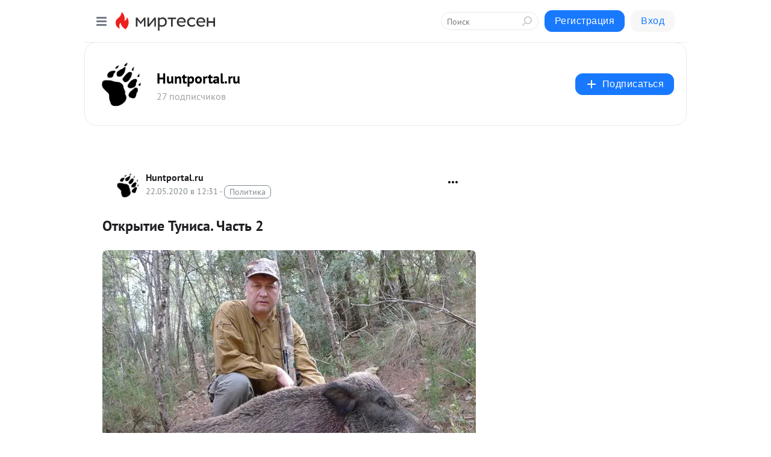

--- FILE ---
content_type: text/html; charset=utf-8
request_url: https://huntportal.mirtesen.ru/blog/43970853019/Otkryitie-Tunisa-CHast-2
body_size: 60962
content:
<!DOCTYPE html>
<html lang="ru" >
<head>
<meta charset="utf-8" />
<meta name="robots" content="all"/>
<script>window.__SM_COUNTER_ID = 45130;</script>
<title data-react-helmet="true">Открытие Туниса. Часть 2 - Huntportal.ru - Медиаплатформа МирТесен</title>
<meta name="viewport" content="width=device-width, initial-scale=1"/>

<meta data-react-helmet="true" name="description" content="Первая часть нашей поездки завершилась тем, что, добыв первого кабана в одном районе Туниса, мы стали готовиться к переезду в другой – на границу с Алжиром. На границе с Алжиром На второй день до места охоты добирались долго. Проезжали большие и малые поселения, весьма неприглядные на вид, с - 22 мая - 43970853019 - Медиаплатформа МирТесен"/><meta data-react-helmet="true" name="keywords" content="одноклассники, однокурсники, соседи, сослуживцы, мир тесен, земляки, старые друзья, география, блоги домов, события вокруг, социальная сеть, карта, дом, работа, web 2.0"/><meta data-react-helmet="true" property="og:image" content="https://r4.mt.ru/r18/photoE7AA/20051482444-0/jpg/bp.jpeg"/><meta data-react-helmet="true" property="og:image:width" content="1200"/><meta data-react-helmet="true" property="og:image:height" content="628"/><meta data-react-helmet="true" property="og:image:alt" content="Открытие Туниса. Часть 2 - Huntportal.ru - Медиаплатформа МирТесен"/><meta data-react-helmet="true" property="twitter:image" content="https://r4.mt.ru/r18/photoE7AA/20051482444-0/jpg/bp.jpeg"/><meta data-react-helmet="true" property="vk:image" content="https://r4.mt.ru/r18/photoE7AA/20051482444-0/jpg/bp.jpeg"/><meta data-react-helmet="true" property="og:description" content="Первая часть нашей поездки завершилась тем, что, добыв первого кабана в одном районе Туниса, мы стали готовиться к переезду в другой – на границу с Алжиром. На границе с Алжиром На второй день до места охоты добирались долго. Проезжали большие и малые поселения, весьма неприглядные на вид, с - 22 мая - 43970853019 - Медиаплатформа МирТесен"/><meta data-react-helmet="true" property="twitter:description" content="Первая часть нашей поездки завершилась тем, что, добыв первого кабана в одном районе Туниса, мы стали готовиться к переезду в другой – на границу с Алжиром. На границе с Алжиром На второй день до места охоты добирались долго. Проезжали большие и малые поселения, весьма неприглядные на вид, с - 22 мая - 43970853019 - Медиаплатформа МирТесен"/><meta data-react-helmet="true" property="og:site_name" content="Huntportal.ru - МирТесен"/><meta data-react-helmet="true" property="og:site" content="Huntportal.ru - МирТесен"/><meta data-react-helmet="true" property="og:type" content="article"/><meta data-react-helmet="true" property="og:url" content="https://huntportal.ru/hunting/ohota-za-rubezhom/afrika/otkryitie-tunisa-chast-2"/><meta data-react-helmet="true" property="og:title" content="Открытие Туниса. Часть 2 - Huntportal.ru - Медиаплатформа МирТесен"/><meta data-react-helmet="true" property="twitter:card" content="summary_large_image"/><meta data-react-helmet="true" property="twitter:title" content="Открытие Туниса. Часть 2 - Huntportal.ru - Медиаплатформа МирТесен"/>
<link data-react-helmet="true" rel="image_src" href="https://r4.mt.ru/r18/photoE7AA/20051482444-0/jpg/bp.jpeg"/><link data-react-helmet="true" rel="canonical" href="https://huntportal.ru/hunting/ohota-za-rubezhom/afrika/otkryitie-tunisa-chast-2"/><link data-react-helmet="true" rel="index" href="https://huntportal.mirtesen.ru"/><link data-react-helmet="true" rel="alternate" type="application/atom+xml" title="Huntportal.ru - МирТесен" href="https://huntportal.mirtesen.ru/blog/atom"/><link data-react-helmet="true" rel="alternate" type="application/atom+xml" title="Huntportal.ru - МирТесен" href="https://huntportal.mirtesen.ru/blog/rss"/><link data-react-helmet="true" rel="icon" href="/favicon.ico" type="image/x-icon" sizes="16x16"/><link data-react-helmet="true" rel="shortcut icon" href="/favicon.ico" type="image/x-icon" sizes="16x16"/>

<link rel="stylesheet" href="https://alpha.mirtesen.ru/assets/modern/bundle.async.390fc67b829a9a691b15.css" media="print" onload="this.media='all'">
<link rel="stylesheet" href="https://alpha.mirtesen.ru/assets/modern/bundle.blog.e2791309848d57543770.css" />
</head>
<body >



<div id="root"><div class="app blog-post-page"><div id="layout" class="blog-post-layout"><div id="main-container" class="not-admin"><header id="header"><div class="header-wrapper" style="width:auto"><div class="header-container"><div class="header"><div class="header__navigation"></div></div></div></div></header><div id="three-column-container"><div id="very-left-column" class=""><div class="sticky-wrap" style="left:0"><div class="sticky__content"><div class="left-menu"><div class="left-menu__blog"><div class="left-menu__item left-menu__blog-item"><div class="left-menu__item_title left-menu__item_header">Huntportal.ru</div><a class="left-menu__item_element" href="https://huntportal.mirtesen.ru/_/ohota">Охота</a><a class="left-menu__item_element" href="https://huntportal.mirtesen.ru/_/oruzhie">Оружие</a><a class="left-menu__item_element" href="https://huntportal.mirtesen.ru/_/video">Видео</a></div><div class="left-menu__item left-menu__blog-item"><div class="left-menu__item_title left-menu__item_header"></div><i class="left-menu__item_delimiter"></i><a class="left-menu__item_element" href="https://huntportal.mirtesen.ru/blog/latest">Новые</a><a class="left-menu__item_element" href="https://huntportal.mirtesen.ru/blog/interesting">Лучшие</a><a class="left-menu__item_element" href="https://huntportal.mirtesen.ru/blog/commented">Обсуждаемые</a><a class="left-menu__item_element" href="https://huntportal.mirtesen.ru/comments">Комментарии</a><a class="left-menu__item_element" href="https://huntportal.mirtesen.ru/people">Участники сайта</a></div></div><div class="left-menu__item" id="topics-menu"><div class="left-menu__item_title" id="topics-menu-title">Рубрики</div><a class="left-menu__item_element" href="//mirtesen.ru/topic/cooking?utm_medium=from_left_sidebar"><span><img src="//static.mtml.ru/images/topics/cooking.svg" alt="cooking" loading="lazy" width="16" height="16"/></span><span>Кулинария</span></a><a class="left-menu__item_element" href="//mirtesen.ru/topic/family?utm_medium=from_left_sidebar"><span><img src="//static.mtml.ru/images/topics/family.svg" alt="family" loading="lazy" width="16" height="16"/></span><span>Дети и семья</span></a><a class="left-menu__item_element" href="//mirtesen.ru/topic/show?utm_medium=from_left_sidebar"><span><img src="//static.mtml.ru/images/topics/show.svg" alt="show" loading="lazy" width="16" height="16"/></span><span>Шоу-бизнес</span></a><a class="left-menu__item_element" href="//mirtesen.ru/topic/politics?utm_medium=from_left_sidebar"><span><img src="//static.mtml.ru/images/topics/politics.svg" alt="politics" loading="lazy" width="16" height="16"/></span><span>Политика</span></a><a class="left-menu__item_element" href="//mirtesen.ru/topic/health?utm_medium=from_left_sidebar"><span><img src="//static.mtml.ru/images/topics/health.svg" alt="health" loading="lazy" width="16" height="16"/></span><span>Здоровье</span></a><button class="left-menu__item_button">Показать все<svg class="svg-icon"><use href="/images/icons.svg?v=1769823#angle-down"></use></svg></button></div><div class="left-menu__item"><div class="left-menu__item_title left-menu__item_header"><a href="https://mirtesen.ru/" class="left-menu__item_title-anchor">Моя лента</a></div><a href="https://mirtesen.ru/chats" class="left-menu__item_element left-menu__item_element_chat" target="_self"><span><img src="//static.mtml.ru/images/icons_v2/chats.svg" alt="ЧАТЫ" loading="lazy" width="16" height="16"/></span><span id="chats-tooltip">ЧАТЫ</span></a><a href="https://mirtesen.ru/polls" class="left-menu__item_element left-menu__item_element_poll" target="_self"><span><img src="//static.mtml.ru/images/icons_v2/vote.svg" alt="Опросы" loading="lazy" width="28" height="28"/></span><span id="polls-tooltip">Опросы</span></a><a href="https://mirtesen.ru/bloggers" class="left-menu__item_element" target="_self"><span><img src="//static.mtml.ru/images/icons_v2/IconBloggersColor.svg" alt="Блогеры" loading="lazy" width="17" height="17"/></span><span id="bloggers-tooltip">Блогеры</span></a><a href="https://mirtesen.ru/user-posts" class="left-menu__item_element" target="_self"><span><img src="//static.mtml.ru/images/icons_v2/IconUserContent.svg" alt="Глас народа" loading="lazy" width="16" height="16"/></span><span id="user-posts-tooltip">Глас народа</span></a><a href="https://mirtesen.ru/popular/liked" class="left-menu__item_element" target="_self"><span><img src="//static.mtml.ru/images/icons_v2/IconPopularColor.svg" alt="Популярное" loading="lazy" width="13" height="16"/></span><span id="popular-posts-tooltip">Популярное</span></a><a href="https://mirtesen.ru/popular/commented" class="left-menu__item_element" target="_self"><span><img src="//static.mtml.ru/images/icons_v2/IconDiscussColor.svg" alt="Обсуждаемое" loading="lazy" width="14" height="14"/></span><span id="commented-posts-tooltip">Обсуждаемое</span></a></div><div class="left-menu__item" id="common-menu"><a href="https://k41tv.app.link/sidebarlink" class="btn btn-primary btn-primary_left-menu" target="_blank" id="app-tooltip"><svg class="svg"><use href="/images/icons.svg#app-icon"></use></svg><span class="left-menu__item_element-text">Мессенджер МТ</span></a><a href="https://info.mirtesen.ru/about" class="left-menu__item_element" target="_blank"><span><img src="//static.mtml.ru/images/icons_v2/IconAbout.svg" alt="О компании" loading="lazy" width="9" height="14"/></span><span class="left-menu__item_element-text">О компании</span></a><a href="https://info.mirtesen.ru/glagol" class="left-menu__item_element" target="_blank"><span><img src="//static.mtml.ru/images/icons_v2/icon-glagol.svg" alt="О редакции ГлагоL" loading="lazy" width="8" height="13"/></span><span class="left-menu__item_element-text">О редакции ГлагоL</span></a><a href="https://info.mirtesen.ru/news" class="left-menu__item_element" target="_blank"><span><img src="//static.mtml.ru/images/icons_v2/IconNews.svg" alt="Новости" loading="lazy" width="16" height="14"/></span><span class="left-menu__item_element-text">Новости</span></a><a href="https://info.mirtesen.ru/partners" class="left-menu__item_element" target="_blank"><span><img src="//static.mtml.ru/images/icons_v2/IconPartners.svg" alt="Партнерам" loading="lazy" width="16" height="13"/></span><span class="left-menu__item_element-text">Партнерам</span></a><a href="https://info.mirtesen.ru/promo" class="left-menu__item_element" target="_blank"><span><img src="//static.mtml.ru/images/icons_v2/IconAdvertizing.svg" alt="Рекламодателям" loading="lazy" width="17" height="16"/></span><span class="left-menu__item_element-text">Рекламодателям</span></a><a href="https://mirtesen.ru/feedback/report" class="left-menu__item_element" target="_blank"><span><img src="//static.mtml.ru/images/icons_v2/IconFeedback.svg" alt="Обратная связь" loading="lazy" width="16" height="13"/></span><span class="left-menu__item_element-text">Обратная связь</span></a><a href="https://mirtesen.ru/feedback/report/spam" class="left-menu__item_element" target="_blank"><span><img src="//static.mtml.ru/images/icons_v2/IconSpam.svg" alt="Пожаловаться на спам" loading="lazy" width="15" height="14"/></span><span class="left-menu__item_element-text">Пожаловаться на спам</span></a><a href="https://info.mirtesen.ru/agreement" class="left-menu__item_element" target="_blank"><span><img src="//static.mtml.ru/images/icons_v2/IconAgreement.svg" alt="Соглашение" loading="lazy" width="15" height="16"/></span><span class="left-menu__item_element-text">Соглашение</span></a><a href="https://info.mirtesen.ru/recommendation_rules" class="left-menu__item_element" target="_blank"><span><img src="//static.mtml.ru/images/icons_v2/IconAgreement.svg" alt="Рекомендательные технологии" loading="lazy" width="15" height="16"/></span><span class="left-menu__item_element-text">Рекомендательные технологии</span></a></div></div><p class="recommendation-tech">На информационном ресурсе применяются <a href="https://info.mirtesen.ru/recommendation_rules">рекомендательные технологии</a> (информационные технологии предоставления информации на основе сбора, систематизации и анализа сведений, относящихся к предпочтениям пользователей сети &quot;Интернет&quot;, находящихся на территории Российской Федерации)</p><div class="mt-tizer-ad-block"><div class="partner-block-wrapper"><div id="unit_99821"></div></div></div></div></div></div><div id="content-container"><div id="secondary-header" class="secondary-header secondary-header_blog"><div class="secondary-header__middle"><div id="secondary-header-logo" class="secondary-header__logo-outer"><div class="secondary-header__logo-wrap"><a class="userlogo userlogo_xl" href="https://huntportal.mirtesen.ru/?utm_referrer=mirtesen.ru" title="" target="" data-rjs="//mtdata.ru/u18/photo251B/20386451167-0/asis.jpeg"></a></div></div><div class="secondary-header__title-wrap"><div class="secondary-header__title-subscribers"><h2 class="secondary-header__title"><a class="secondary-header__title-link" href="https://huntportal.mirtesen.ru/?utm_referrer=mirtesen.ru" style="color:#000" rel="nofollow">Huntportal.ru</a></h2><i class="secondary-header__subscribers">27 подписчиков</i></div></div><div><div id="mt-dropdown-menu" class="mt-dropdown-menu"><button appearance="btn" title="Подписаться" type="button" class="mt-dropdown-menu__btn btn btn-primary"><svg class="svg-icon"><use href="/images/icons.svg?v=1769823#cross"></use></svg>Подписаться</button></div></div></div></div><div class="blog-post-item blog-post-item_tile"><div id="double-column-container"><div id="right-column"><div class="partner-block-wrapper"><div id="unit_103944"></div></div><div class="partner-block-wrapper"><div id="unit_103939"></div></div><div class="right-column-comments right-column-comments_blog"><h3 class="right-column-comments__title">Свежие комментарии</h3><ul class="right-column-comments-list"><li class="right-column-comments-item"><a href="https://mirtesen.ru/people/167878783" class="right-column-comments-item__author"><span class="userlogo userlogo_s" href="" style="background:linear-gradient(hsl(214, 100%, 50%), hsl(244, 80%, 50%))" target="">ИИ</span><div class="right-column-comments-item__author__info"><i class="right-column-comments-item__author__name" style="color:hsl(229, 70%, 50%)">Иван Иванов</i><i class="right-column-comments-item__pubdate"></i></div></a><div class="right-column-comments-item__post"><span class="right-column-comments-item__post__message">Не жалко ,живое ведь.</span><span class="right-column-comments-item__post__title">Всероссийский отк...</span></div></li><li class="right-column-comments-item"><a href="https://mirtesen.ru/people/223818801" class="right-column-comments-item__author"><span class="userlogo userlogo_s" href="" style="background:linear-gradient(hsl(244, 100%, 50%), hsl(274, 80%, 50%))" target="">НС</span><div class="right-column-comments-item__author__info"><i class="right-column-comments-item__author__name" style="color:hsl(259, 70%, 50%)">Наталья Середа</i><i class="right-column-comments-item__pubdate"></i></div></a><div class="right-column-comments-item__post"><span class="right-column-comments-item__post__message">Лося жалко</span><span class="right-column-comments-item__post__title">В Саратовской обл...</span></div></li><li class="right-column-comments-item"><a href="https://mirtesen.ru/people/597701450" class="right-column-comments-item__author"><span class="userlogo userlogo_s" href="" title="" target="" data-rjs="2"></span><div class="right-column-comments-item__author__info"><i class="right-column-comments-item__author__name" style="color:hsl(27, 70%, 50%)">cergei efremow</i><i class="right-column-comments-item__pubdate"></i></div></a><div class="right-column-comments-item__post"><span class="right-column-comments-item__post__message">Конкуренция,однако....</span><span class="right-column-comments-item__post__title">На Камчатке медве...</span></div></li></ul></div><div class="partner-block-wrapper"><div id="unit_99810"></div></div><div class="partner-block-wrapper"><div id="unit_95080"></div></div><div class="sticky2" style="top:30px"><div class="partner-block-wrapper"><div id="unit_103947"></div></div></div></div><div id="content-column" class="content-column"><div class="adfox-top"><div class="partner-block-wrapper"><div id="unit_99815"></div></div><div class="partner-block-wrapper"><div id="unit_99815"></div></div></div><article class="blog-post" id="post_43970853019" itemscope="" itemType="http://schema.org/NewsArticle"><meta itemscope="" itemProp="mainEntityOfPage" itemType="https://schema.org/WebPage" itemID="https://huntportal.ru/hunting/ohota-za-rubezhom/afrika/otkryitie-tunisa-chast-2" content=""/><meta itemProp="datePublished" content="2020-05-22T12:31:00.000Z"/><meta itemProp="dateModified" content="2020-05-22T12:31:00.000Z"/><span itemscope="" itemType="https://schema.org/Organization" itemProp="publisher"><meta itemProp="name" content="Huntportal.ru"/><span itemscope="" itemType="https://schema.org/ImageObject" itemProp="logo"><meta itemProp="url" content="//mtdata.ru/u18/photo251B/20386451167-0/asis.jpeg"/></span></span><meta itemProp="image" content="https://r4.mt.ru/r18/photoE7AA/20051482444-0/jpg/bp.jpeg"/><div class="blog-post__header"><div class="blog-post__author" rel="author"><span class="blog-post__author-avatar"><a class="userlogo" href="//huntportal.mirtesen.ru?utm_referrer=mirtesen.ru" title="" target="_self" data-rjs="//mtdata.ru/u18/photo251B/20386451167-0/asis.jpeg"></a></span><div><a class="blog-post__author-name" href="//huntportal.mirtesen.ru" target="_blank"><span itemProp="author">Huntportal.ru</span></a><div class="blog-post__info"><div class="blog-post__pubdate"></div><h3 class="blog-post__topic-category-wrapper"><a class="blog-post__topic-category" href="//mirtesen.ru/topic/politics?utm_medium=from_headline_topic_button"><span>Политика</span></a></h3></div></div></div><div><button title="Подписаться" class="btn blog-post__header-subscribe btn-primary">Подписаться</button></div><div id="mt-dropdown-menu" class="mt-dropdown-menu context-dropdown"><button type="button" class="mt-dropdown-menu__btn"><svg class="svg-icon"><use href="/images/icons.svg?v=1769823#more"></use></svg></button></div></div><h1 class="blog-post__title" itemProp="headline">Открытие Туниса. Часть 2</h1><div class="partner-block-wrapper"><div id="unit_103965"></div></div><div class="blog-post__text" itemProp="articleBody"><div class="ui-rss-text"><p><div><img class="POST_IMAGE " src="https://r4.mt.ru/r18/photoE7AA/20051482444-0/jpg/bp.webp" alt="rss-surf" width="620"height="auto"loading="lazy"/></div> <p><a rel="nofollow ugc noreferrer noopener" href="https://huntportal.ru/hunting/ohota-za-rubezhom/afrika/hunting/ohota-za-rubezhom/afrika/otkryitie-tunisa-chast-1" target="_blank">Первая часть нашей поездки</a> завершилась тем, что, добыв первого кабана в одном районе Туниса, мы стали готовиться к переезду в другой – на границу с Алжиром.</p> <h3>На границе с Алжиром</h3> <p>На второй день до места охоты добирались долго. Проезжали большие и малые поселения, весьма неприглядные на вид, с примитивной архитектурой.<div id="unit_101877"><a href="https://smi2.ru/" ></a></div>
<script type="text/javascript" charset="utf-8">
  (function() {
    var sc = document.createElement('script'); sc.type = 'text/javascript'; sc.async = true;
    sc.src = '//smi2.ru/data/js/101877.js'; sc.charset = 'utf-8';
    var s = document.getElementsByTagName('script')[0]; s.parentNode.insertBefore(sc, s);
  }());
</script> Традиционно все дома выходили на улицу глухими стенами, подобно маленьким крепостям. Не радовали глаза и замусоренные окраины поселков с пасущимися за околицей ишаками и овцами, с курами, свободно бродящими по асфальтированным улицам. На каменистых равнинах попадались и вовсе отдельно стоящие на отшибе от поселков дома, огражденные вместо забора чередой колючих кактусов размером в рост человека. Кстати, кактусы-опунции в это время года украшены крупными красными плодами. Плоды съедобны и довольно вкусны, но сплошь покрыты микроскопическими иголками и напичканы крупными твердыми косточками.</p> <p>Миновав древние развалины сторожевых сооружений, оставшихся со времен Римской империи, поднялись на плато, за которым синели горы Алжира. В лесах у их подножия мы и должны были сегодня охотиться. По рассказам наших хозяев, для охоты это были лучшие угодья.</p> <p>Однако с утра повторилась картина вчерашнего дня: загонщики видели зверя, даже иногда стреляли в воздух, но на номера, кроме шакалов, так никакие звери не вышли. Один пустой загон следовал за другим.</p> <p align="center"><img class="POST_IMAGE " src="https://r1.mt.ru/r18/photoC484/20274555293-0/jpg/bp.webp" alt="rss-surf" width="620"height="auto"loading="lazy"/></p> <p>Правда, откровенно говоря, совершенно пустыми загоны все-таки назвать было нельзя. Дело в том, что время от времени кто-то из стрелков тоже замечал мелькнувшие силуэты кабанов.<div id="unit_103919"><a href="https://smi2.ru/" ></a></div>
<script type="text/javascript" charset="utf-8">
  (function() {
    var sc = document.createElement('script'); sc.type = 'text/javascript'; sc.async = true;
    sc.src = '//smi2.ru/data/js/103919.js'; sc.charset = 'utf-8';
    var s = document.getElementsByTagName('script')[0]; s.parentNode.insertBefore(sc, s);
  }());
</script> И только тогда мы стали прислушиваться к словам нашего аутфитера, которым в первое время не придавали никакого значения. Причем Эрик с самого начала рассказывал нам о том, что якобы кабаны в Тунисе сильно отличаются по поведению от наших, европейских. По его словам получалось, что они очень осторожны и обладают прекрасным зрением, легко замечая не только любое движение, но и очертания тела неподвижно стоящего стрелка, даже части тела, например, выглядывающую из-за дерева голову. Ну разве можно поверить в такую ерунду? Вот и мы не верили.</p> <p>Правда, мой личный опыт в эти три дня заставляет по меньшей мере задуматься. Дело в том, что я был свидетелем двух эпизодов, которые не укладываются в привычную для нас схему. Первый раз мы заметили кабана средних размеров, бегущего по длинной прогалине среди сосен на нас в штык, примерно метров за сто. Чтобы удобнее было стрелять, я привстал со стульчика, на котором абсолютно неподвижно сидел с начала загона. Этого оказалось достаточно, чтобы кабан растворился, бесследно исчез, не появившись затем ни на лесной просеке, вдоль которой стояли номера, ни на флангах у других стрелков нашей команды.</p> <p align="center"><img class="POST_IMAGE " src="https://r3.mt.ru/r18/photo8C3E/20497628142-0/jpg/bp.webp" alt="rss-surf" width="620"height="auto"loading="lazy"/></p> <p>Второй случай произошел в довольно густом сосняке с молодым подростом. Секач вышел на номер, но стрелять было невозможно, т.к. буквально в пятнадцати метрах за ним уже виднелась оранжевая жилетка загонщика. До номера тоже оставалось не более пятнадцати метров, когда секач вдруг обнаружил охотника и буквально исчез из вида, словно растворился в соснах, так и не выйдя больше на другие номера. Конечно, только по двум моим наблюдениям выводы делать преждевременно, но, может быть, те, кто поедет вслед за нами, обратят на это внимание.</p> <p>И все-таки один незабываемый загон у нас получился. После нескольких безуспешных попыток Эрик, наконец, объявил, что теперь мы поедем «в дубы». И точно, привезли нас в лес, где кроме примелькавшихся уже сосен оказалось некоторое количество кустов с острыми и блестящими листьями, не имевшими, на мой взгляд, никакого сходства с дубами. Если бы не характерные плоды – желуди.</p> <p>Расставив нас по дорогам, завезли загонщиков и начали гнать. Довольно сильный ветер дул от стрелков в загон, и мы, уже заранее решив, что будет еще одна «пустышка», несколько расслабились. Помню, что я как раз просматривал снимки в своей фотокамере, когда неожиданно резко хлопнул первый выстрел.</p> <p align="center"><img class="POST_IMAGE " src="https://r2.mt.ru/r18/photo3B78/20720700991-0/jpg/bp.webp" alt="rss-surf" width="620"height="auto"loading="lazy"/></p> <h3>И началось!</h3> <p>Вначале стреляли на правом фланге, потом значительно ближе, наконец, группа кабанов вылетела на соседний номер. Стрелки едва успевали поворачиваться, т. к. дикие свиньи поодиночке и группами проскакивали через довольно широкую просеку, причем надо признаться, что многие уходили без выстрела.</p> <p>Когда все закончилось, охотники, как обычно, стали собираться группами и подводить итоги. Последние оказались для нас совсем не утешительными. Стреляли все. А добыли «чисто» битыми только трех кабанов. Правда, была кровь еще нескольких подранков, но, как оказалось, добирать их здесь было не принято. Может быть, потому, что, согласно договоренности, устроители охоты оказались напрямую не заинтересованы в количестве добытых группой трофеев. Поэтому дальнейшая судьба подранков нам не известна. Однако самым удручающим оказался подсчет израсходованных патронов. Как выяснилось, в этом загоне мы стреляли 42 раза! Причиной такого фиаско стала скорость, с которой кабаны преодолевали открытое пространство и, конечно, наличие в руках охотников уже давно непривычного гладкоствольного оружия. Думаю, что будь у нас карабины, результат был бы иным.</p> <p>Такой печальный опыт подвигнул некоторых из нас на внеочередную экстренную пристрелку своего гладкоствольного оружия. С разрешения хозяев, едва отъехав от лесного массива на каменистое поле, сделали несколько выстрелов по камням и, удовлетворенные, уже хотели отправляться дальше, как были остановлены появившимся точно из-под земли пограничным патрулем. Несколько солдат в военной форме с винтовками М-16 на «хаммере» проверили документы у нашего проводника и несколько минут о чем-то говорили со старейшиной загонщиков. Но вскоре удалились, подняв на прощание руки.</p> <p align="center"><img class="POST_IMAGE " src="https://r2.mt.ru/r18/photoA850/20943773840-0/jpg/bp.webp" alt="rss-surf" width="620"height="auto"loading="lazy"/></p> <h3>О политике и об охоте</h3> <p>Эти военные были первые и единственные представители власти, которых мы встретили за три дня в районе охоты. Как нам рассказали, во время революции, которая, кстати сказать, прошла в Тунисе довольно мягко, с президентом не расправились, как, например, в Ливии или в Египте, а только отстранили от власти, заодно разогнав местную полицию. И если ближе к административному центру, т. е. к побережью, еще оставались полицейские подразделения, необходимые новой власти, то на окраинах их функции выполняли военные, несшие дежурство, передвигаясь по дорогам на больших военных грузовиках. А в «глубинке» и вовсе за порядком следили старейшины в местечковых общинах при поддержке активной части мужского населения.</p> <p>Обо всем этом мы узнали, когда попросили остановиться на центральной площади маленького селения, чтобы купить дешевых фруктов, разложенных в ящиках на краю мостовой. Был конец дня, и маленькая площадь оказалась полна народа. Это были исключительно мужчины разного возраста. Они о чем-то разговаривали, спорили, пили чай, восседая на пластмассовых табуретах в окружении сложенных прямо на земле каких-то мешков и привязанных повсюду баранов. Наше появление сразу привлекло внимание. Вначале останавливались проходившие мимо, потом стали оглядываться и те, кто был на площади. Причем выражение лиц, даже включая торговцев фруктами, было, мягко говоря, не очень приветливым. Во всяком случае улыбок на этих лицах мы не заметили.</p> <p align="center"><img class="POST_IMAGE " src="https://r4.mt.ru/r18/photoFD8F/20166846689-0/jpg/bp.webp" alt="rss-surf" width="620"height="auto"loading="lazy"/></p> <p>Минут через десять наш шведский проводник аккуратно, но настойчиво предложил нам закончить покупки и побыстрее рассаживаться по машинам, т. к. «народ здесь нехороший» и лучше поскорее убираться от греха подальше. Это, конечно, в русском переводе, но смысл сказанного был примерно таков. Помню, мы еще в ответ пошутили, что ничего страшного, все мы вооружены, а в случае чего стрельнем пару раз, и вся толпа разбежится. На это он вполне серьезно сказал, что как раз наоборот – в здешних местах привыкли к тому, что там, где стреляют, можно поживиться и на выстрелы прибегают еще несколько десятков желающих принять участие в заварушке. А в подтверждение сказанному уже из окна движущегося автомобиля показал брошенный полицейский участок и оставленные возле него пустые полицейские машины.</p> <p>Как мы потом заметили, непосредственно с населением Эрик не общался, все делал через посредника-араба, который вел переговоры и с местными старейшинами. Сам Эрик урегулировал все вопросы с представителями власти в Центре. По его словам, организация охоты в Тунисе выглядела примерно так. Охота находится в ведении министерства лесного и сельского хозяйства. Для местных жителей, при наличии охотничьего оружия, разрешение на охоту выдается бесплатно, но на ограниченный срок (максимум – неделя), и получить его непросто, для этого надо иметь знакомства. Чтобы заниматься организацией охоты для иностранцев, тоже надо получать специальное разрешение. Которое также выдается как бы бесплатно, если сумеешь доказать свою состоятельность в этом вопросе: наличие техники, контактов с местным населением, договоренности с руководством общин, на территории которых намерены проводить охоту, и выделение от них достаточного количества людей, привлекаемых в качестве загонщиков, и т. п. А еще дал понять, что все эти вопросы непременно решаются при помощи личных связей и некоторого количества взяток. При этом надо сказать, что местные жители, выполнявшие обязанности загонщиков, всегда делали свою работу хорошо и слаженно, правда, не проявляя при этом никакой радости, а охотников нашей группы просто не замечали, как будто их и не было.</p> <p align="center"><img class="POST_IMAGE " src="https://r3.mt.ru/r18/photo93C5/20612992387-0/jpg/bp.webp" alt="rss-surf" width="620"height="auto"loading="lazy"/></p> <h3>Ресторан «Баранина-гриль»</h3> <p>Персонал в отеле напротив был весьма приветлив и дружелюбен. На второй день мы все-таки решили «выйти в люди» и поужинать где-нибудь в городе. В общем, когда после возвращения с охоты я спустился в бар, мои товарищи объявили, что уже договорились с Эриком, и он отвезет нас «в местный ресторанчик, чтобы покушать свежего барана-гриль». Я еще поинтересовался, не надо ли заказать столик на всех. Но Эрик отвечал, что в этом нет необходимости, как приедем, так и сядем. До «ресторана-гриль» оказалось минут 10 езды, но только не в центр, а наоборот – из города. Когда машины остановились на перекрестке двух шоссе у каких-то палаток, примерно таких, какие стояли вдоль наших автодорог в начале 90-х, мы поняли, что попали.</p> <p>Строение, возле которого мы вышли из машин, выглядело так – три стены и крыша. Передней стенки, обращенной в сторону дороги, не было. Зато в этом месте с потолка свисали две-три уже ободранные бараньи туши. Рядом к дереву были привязаны еще несколько баранов, а в специальной сетке сидела пара ягнят.</p> <p>Вообще бараны в Тунисе повсюду. Их продавали вдоль всех дорог, на самодельных автозаправках, где топливо разливалось через шланги прямо из пластиковых канистр, возле придорожных лавочек со всякой всячиной, пасли на каменистых полях по окраинам селений, постоянно везли куда-то в больших и малых машинах, даже в тачках и на задних сиденьях легковушек. Так что наш «ресторанчик» был не исключение.</p> <p align="center"><img class="POST_IMAGE " src="https://r4.mt.ru/r18/photo1263/20059138085-0/jpg/bp.webp" alt="rss-surf" width="620"height="auto"loading="lazy"/></p> <p>Внутри помещение было разделено перегородкой. В одной половине стояли простые «столовские» столы на железных ножках под клеенкой и пластиковые стулья. В другой – разделочный стол, весы и большой пень для рубки мяса. В углу приткнулась грязноватая раковина с холодной водой и несвежим полотенцем. Перед всем сооружением красовался большой мангал с черной обгорелой решеткой. Эрик приветливо поздоровался с хозяином, что-то ему сказал по-арабски, и тот, легко подхватив баранью полутушу, мигом разрубил ее тесаком на много мелких кусков и передал помощнику, который тем временем уже раздувал в мангале угли. Баранина без всякого маринада и специй, даже без соли была помещена на решетку. Повалил густой белый дым, настолько плотный, что все заведенье скрылось в его клубах. Через некоторое время дым рассеялся, мясо перевернули и, посолив, выложили в большое блюдо. В это время хозяин сам нарезал салат из свежих овощей с острым перцем, и все это водрузили на клеенку посреди стола вместе с крупно нарезанными свежайшими «французскими» батонами белого хлеба. Ужин был готов. Не хватало, правда, вина или хотя бы пива. В лавочке, разумеется, ничего подобного быть не могло, но даже из отеля из своих запасов привезти ничего нам не разрешили – распитие алкоголя в Тунисе везде, кроме территории отелей, строго запрещено.</p> <p>В общем, как вы уже поняли, при виде всей это антисанитарии мы сели за стол в состоянии легкой паники. Отказаться было уже невозможно, и пришлось аккуратно попробовать угощение. И надо же, я не припомню, когда еще ел такую вкусную нежную баранину! В общем, съели все! Включая хлеб и салат. Правда, вернувшись в отель, поспешили все продезинфицировать крепкими напитками, но так или иначе все прошло без последствий. А необычный ужин оставил одно из самых ярких воспоминаний.</p> <p align="center"><img class="POST_IMAGE " src="https://r.mt.ru/r18/photoD936/20282210934-0/jpg/bp.webp" alt="rss-surf" width="620"height="auto"loading="lazy"/></p> <h3>Трудный выстрел</h3> <p>Наступил последний, третий день охоты. Поскольку большинство загонов до этого оказались неудачными, мы накануне просили Эрика сделать все возможное, чтобы хоть в последний день показать нам отличную охоту в Тунисе. Он же заверял, что и до настоящего момента все возможное уже сделал…</p> <p>В тот последний день мы охотились еще выше в горах. Преодолев очередной перевал, оказались в иной климатической зоне. Тут, по-видимому, выпадало больше осадков, т. к. кроме сосен и розмарина появилась трава, лиственные деревья, можжевельники. С высоты открывались великолепные виды на окружающие долины и соседние вершины, пусть не высокие, но очень живописные. На номера стало труднее карабкаться, но в плане охоты это мало что изменило. Добыли пару кабанов в трех загонах, и только. Как ни старались, кабаны на номера не выходили.</p> <p>На мой взгляд, все очень походило на то, как если бы мы проводили охоту у нас в Средней полосе – так же трудно бывает охотиться загоном в начале сезона. Между загонщиками и стрелками в попытках свалить вину на другую сторону росло раздражение, недовольство друг другом.</p> <p>Обстановку разрядил заключительный загон, когда стрелков расставили так, что последний номер достался Михаилу Соломенцеву – на самом краю ущелья, по дну которого струился маленький ручеек. Напротив, метрах в ста, был горный склон с мелкими кустами и нагромождением камней.</p> <p><img class="POST_IMAGE " src="https://r.mt.ru/r18/photoE768/20505283783-0/jpg/bp.webp" alt="rss-surf" %" width="620"height="auto"loading="lazy"/>Несмотря на наличие кабаньих следов на подсохшей грязи, загон опять прошел впустую. Уже вышли на первые номера загонщики, когда раздался выстрел. И все стихло. Прошло еще не менее получаса, пока мы не дождались известий с последнего номера. Вначале появился сам Михаил и рассказал нам следующую историю. Как только он встал на номер – начался загон. Пока все было тихо, потом застучали камни, и слева вдалеке показался секач. Зверь шел осторожно. Все время останавливался и прислушивался. Поначалу он двигался, как положено, к линии стрелков, но потом его что-то смутило, и кабан, вдруг резко повернув, пошел параллельно номерам по противоположному склону ущелья вон из загона.</p> <p>Загонщики продолжали гнать на номера, а кабан тем временем уходил в сторону, медленно, но верно ускользая от поджидавших его стрелков. И ушел бы, если бы Михаил не оказался на высокой точке с хорошим обзором. Напустив зверя как можно ближе, когда по прямой оставалось не более сотни метров, Михаил оперся на камень и, подняв красную точку коллиматорного прицела на полметра выше холки, аккуратно нажал на спуск. Выстрел, который мы все слышали, оказался удачным. Пуля 12-го калибра перебила позвоночник, и кабан с высоты скатился в ущелье до самого ручья. Уже там были сделаны итоговые снимки, и охотнику (опять самостоятельно) пришлось отрезать голову с трофеем. И не напрасно! Это оказался самый крупный кабан, из добытых в эту поездку. Вываренные клыки были измерены и оказались длиной 24 сантиметра. Но все это мы узнали позже, из рассказа охотника. А вначале увидели такую картину.</p> <p>Впереди шествовал торжествующий Михаил, за ним шли два загонщика, которые несли на сосновой разлапистой ветке отрезанную кабанью голову. Прикасаться руками к «нечистому» животному они, как правоверные мусульмане, категорически отказывались. Даже когда мы предложили сфотографироваться всем вместе на память и они с энтузиазмом собрались вокруг нашей группы, стоило только положить на первый план кабанью голову, как большая часть тунисцев тотчас отошла в сторону.</p> <h3>Итоги</h3> <p><img class="POST_IMAGE " src="https://r4.mt.ru/r18/photoBDCF/20174502330-0/jpg/bp.webp" alt="rss-surf" %" width="620"height="auto"loading="lazy"/>Итак, охота закончена и можно подводить итоги. За три дня 8 охотников с гладкоствольными ружьями взяли 8 кабанов и сделали при этом 64 выстрела. Много это или мало?</p> <p>Кабаны в Тунисе есть. Их не так много, примерно столько же, как в нашем среднем охотничьем хозяйстве в середине России. Организация охоты – очень хорошая, к загонщикам и принимающей стороне претензий нет. Стрелять, конечно, в условиях загонной охоты в лесу да еще из гладкоствольных ружей пулями очень трудно, поэтому было много промахов. Но, в том числе и по этой причине, охота получается очень спортивная, интересная, хотя и малодобычливая. Шансы есть у всех стрелков, но больше их у того, кто окажется лучше подготовлен. Нельзя сбрасывать со счетов и известную долю везения. Так, например, из 8 кабанов, добытых нашими охотниками, 4 взял Михаил Соломенцев. Он же, как вы знаете, добыл и самого крупного из них благодаря хорошо пристрелянному оружию и подобранным под него зарядам. А это о чем-то говорит.</p> <p>Кабаны в Тунисе среднего размера, по складу похожи на наших, но более поджарые. Все только светло-серого окраса и очень чистой генетической линии. Среди них не попадается черных или, наоборот, светлых особей с белыми копытами или большими, как у домашней свиньи, ушами. Объясняется это, по-видимому, тем, что в Тунисе совершенно не держат домашних свиней, а дикие их сородичи постоянно находятся под внушительным прессом и со стороны населения, и со стороны охотников.</p> <p>Был ли наш шведский аутфитер до конца честен с нами и выложились ли до конца представители принимающей стороны (ведь они не были материально заинтересованы в результатах) – не знаю. Возможно. Но теперь это проверят те, кто захочет поехать в Тунис на охоту вслед за нами. В целом все было не так уж плохо, и можно будет вернуться хотя бы затем, чтобы найти ответы на оставшиеся нерешенными вопросы.</p> <p>Да и вообще интересно побывать в такой стране, как Тунис, хотя бы один раз, чтобы добавить в копилку охотничьего опыта еще одну яркую страницу.</p> <p align="center"><img class="POST_IMAGE " src="https://r2.mt.ru/r18/photo0954/20843720877-0/jpg/bp.webp" alt="rss-surf" width="620"height="auto"loading="lazy"/></p> <h3>P.S. Возвращение</h3> <p>На обратном пути нас ждало еще одно небольшое приключение. Уже в аэропорту во время регистрации (!) вдруг объявили, что рейс компании «Тунисаэро» на Париж отчего-то отменен. Правда, к чести авиакомпании, нас быстро и организованно перекинули на рейс «Люфтганзы» до Франкфурта, который вылетал даже раньше, чем парижский. Мы очень беспокоились, не потеряется ли в этой суматохе наше оружие. Поэтому специально просили во Франкфурте еще раз проверить по багажным корешкам погрузку его на борт (так, кстати, полезно делать всякий раз при транзитном перелете). Оружие было на месте, но зато оказалось, что в Тунисе в спешке забыли включить в список на рейс «Аэрофлота» из Франкфурта в Москву автора этих строк. В результате вся группа улетела домой, а я один остался в Германии разбираться с представителями компании «Тунисаэро» по телефону. Все благополучно разрешилось через пару часов, и я смог вылететь в Москву очередным рейсом.</p> <p>Оружие, кстати, долетело до Москвы исправно. А вот мой багаж по дороге пропал.</p> <p><em>Русский охотничий журнал, март 2013 г.</em></p></p></div><p>&nbsp;</p></div><div id="panda_player" class="panda-player"></div><div class="blog-post__source"><a href="https://huntportal.mirtesen.ru/url?e=simple_click&amp;blog_post_id=43970853019&amp;url=8fRkJIgesdUmo272TTA3WA7ImoWqUSag9W5S6ItLMTFJCDXSSTqR99KiD3T4U6xZXwbnaOdxReOrYQA86guH__P__2FjNOG99mi723ez68yus5T9iIfTmJKn0HvSz6zSsfE3UIFxwuK0n8IroZ1bGarn14NSq__P__2FiKni2bOLWkjn5Z1DLqM__P__3D" target="_blank">Ссылка на первоисточник</a></div><div class="blog-post__subscribe"><p class="blog-post__subscribe-text">Понравилась статья? Подпишитесь на канал, чтобы быть в курсе самых интересных материалов</p><a href="#" class="btn btn-primary">Подписаться</a></div><ul class="mt-horizontal-menu mt-horizontal-menu_list mt-horizontal-menu_multiline-left post-tags"><li><a href="/hashtags/%D0%9E%D1%85%D0%BE%D1%82%D0%B0" class="tag-label-2 tag-label-2_sm"><span>Охота</span></a><meta itemProp="about" content="Охота"/></li></ul><div class="blog-post__footer"><div class="post-controls"><div><div class="post-actions"><div class="post-actions__push"></div></div></div></div></div><span></span></article><nav class="pagination"><ul class="blog-post__pagination"><li><a href="https://huntportal.mirtesen.ru/blog/43596591275/Otkryitie-Tunisa-CHast-1?utm_referrer=mirtesen.ru"><span class="blog-post__pagination__arrow">←</span>Предыдущая тема</a></li><li class="blog-post__pagination__symbol"> | </li><li><a href="https://huntportal.mirtesen.ru/blog/43935367809/549-let-so-dnya-rozhdeniya-Albrehta-Dyurera?utm_referrer=mirtesen.ru">Следующая тема<span class="blog-post__pagination__arrow">→</span></a></li></ul></nav><div class="partner-block-wrapper"><div id="unit_103916"></div></div><span></span><div class="adfox-outer blog-post-item__ad-block"><div class="partner-block-wrapper"><div id="unit_99816"></div></div></div></div></div><div class="blog-post-bottom-partners"><div class="partner-block-wrapper"><div id="unit_103941"></div></div><div class="partner-block-wrapper"><div id="unit_95079"></div></div><div class="partner-block-wrapper"><div id="unit_95031"></div></div></div></div></div></div></div><div style="position:fixed;bottom:50px;right:0;cursor:pointer;transition-duration:0.2s;transition-timing-function:linear;transition-delay:0s;z-index:10;display:none"><div id="scroll-top"><div>наверх</div></div></div></div><div></div></div></div>
<div id="messenger-portal" class="messenger-embedded"></div>
<script>window.__PRELOADED_STATE__ = {"blogDomain":{},"promotion":{"popup":{},"activeTab":"platform","sections":{"platform":{"title":"Реклама на Платформе","isMenu":true,"changed":false,"forDevs":true},"settings":{"title":"Настройки рекламы","isMenu":true,"changed":false,"forDevs":true},"item":{"title":"Редактирование объекта","isMenu":false,"changed":false,"forDevs":true},"itemAdd":{"title":"Добавление объекта","isMenu":false,"changed":false,"forDevs":true},"deposit":{"title":"Пополнение баланса","isMenu":false,"changed":false,"forDevs":true},"stats":{"title":"Статистика рекламы","isMenu":true,"changed":false,"forDevs":true}},"changed":{"platform":false,"settings":false,"item":false,"stats":false},"data":{"platform":"","settings":{"currentBalance":0,"spentBalance":0,"groupItem":{"id":null,"status":"STATUS_PENDING","dateStart":null,"dateEnd":null,"fullClicksLimit":null,"dayClicksLimit":null,"clickPrice":null,"utmSource":null,"utmMedium":null,"utmCampaign":null,"targetGeoIds":null,"targetIsMale":null,"targetAgeMin":null,"targetAgeMax":null,"targetTime":null,"title":null,"canChangeStatus":null,"inRotation":false,"fullClicks":0,"dayClicks":0},"blogpostItems":[]},"item":{"id":null,"status":"STATUS_PENDING","dateStart":null,"dateEnd":null,"fullClicksLimit":null,"dayClicksLimit":null,"clickPrice":null,"utmSource":null,"utmMedium":null,"utmCampaign":null,"targetGeoIds":null,"targetIsMale":null,"targetAgeMin":null,"targetAgeMax":null,"targetTime":null,"title":null,"canChangeStatus":null,"inRotation":false,"fullClicks":0,"dayClicks":0},"itemAdd":{"url":null},"deposit":{"value":""},"stats":{"periodFrom":"2026-01-10","periodTo":"2026-01-30"}},"errors":{}},"editComments":{"activeTab":"stats","sections":{"stats":{"title":"Статистика","isMenu":true,"changed":false,"forDevs":true},"settings":{"title":"Настройки","isMenu":true,"changed":false,"forDevs":true}},"changed":{"stats":false,"settings":false},"data":{"stats":{"periodFrom":"2026-01-23","periodTo":"2026-01-30"},"settings":{"applyForCommentsEnabled":0,"commonEnabled":0,"siteEnabled":0,"keyWords":[]}},"errors":{}},"actionVote":{},"header":{"sidebarEnabled":false,"sidebarIsOpen":false},"messageNotifications":{"items":[],"startFrom":0,"nextFrom":0,"hasMoreItems":true,"busy":false},"activityNotifications":{"items":[],"nextFrom":"","hasMoreItems":true,"busy":false},"headerSearch":{"value":"","result":{"people":[],"groups":[],"posts":[]},"isLoading":false,"hasResults":false},"rssEditor":{"editKey":null,"type":"add","loading":{"defaultImage":false},"values":{"maxTextLength":0,"publicationDelay":0,"useFullText":false,"useShortDesctiption":false,"ignoreMediaTags":false,"rssSourceLink":"","autoRefreshImportedThemes":false,"pregTemplateTextSearch":"","pregTemplateTextChange":"","xpathLongText":"","xpathImage":"","showCategory":"","importCategory":"","keepImages":false,"keepLinks":false,"keepIframes":false,"useEmbedCode":false,"useYandexTurbo":false,"addYandexGenreTags":false,"loadingTimout":0,"hideSourceLink":false,"defaultImage":""}},"telegramEditor":{"editKey":null,"type":"add","values":{"username":null,"signature":""}},"auth":{"user":null,"groupPrivileges":{},"viewedTooltips":{}},"authForm":{"isBusy":false,"widgetId":"0","instances":{"0":{"isOpen":false,"activeTab":"login","callAndSmsLimits":{"apiLimits":{"smsAllowed":true,"callAllowed":true,"smsTimeLimitExceededMsg":"","callTimeLimitExceededMsg":""},"timers":{}},"params":{"login":{"phone":"","code":"","mode":"SMS","step":"","errorMap":{}},"loginByEmail":{"email":"","password":"","remember":"on","step":"","errorMap":{}},"registration":{"name":"","lastname":"","email":"","phone":"","code":"","mode":"SMS","step":"","errorMap":{}},"registrationByEmail":{"email":"","name":"","phone":"","code":"","mode":"SMS","step":"","errorMap":{}},"password":{"email":"","errorMap":{}}}}}},"blogModerators":{"staff":[],"popup":{"popupType":null,"userInfo":null},"errors":{},"radioBtnValue":null},"logoEditor":{"image":null,"allowZoomOut":false,"position":{"x":0.5,"y":0.5},"scale":1,"rotate":0,"borderRadius":0,"width":100,"height":100,"border":0,"isEmpty":true,"type":"blog"},"headerBackgroundEditor":{"image":null,"type":"blog","allowZoomOut":false,"position":{"x":0.5,"y":0.5},"scale":1,"rotate":0,"borderRadius":0,"blogHeight":240,"profileHeight":240,"border":0,"isEmpty":true},"titleEditor":{"title":""},"secondaryHeader":{"logoSwitcher":false,"titleSwitcher":false,"backgroundSwitcher":false,"logoEditor":false,"titleEditor":false,"backgroundEditor":false},"blogMenuSettings":{"isChanged":false,"menuItems":[],"currentIndex":null,"menuItem":{},"staticWidgetsToRemove":[],"context":{"add":{"title":"Добавление раздела","saveButton":"Добавить"},"edit":{"title":"Раздел: ","saveButton":"Сохранить","remove":"Удалить раздел"}},"errors":{}},"siteSettings":{},"siteSettingsLeftMenu":{"sitesDropdown":false},"promotionLeftMenu":{},"editCommentsLeftMenu":{},"blogPostList":{"searchValue":"","search":{"results":[],"page":0,"hasMore":true,"isLoading":false},"blogPostList":[],"hasMoreItems":true,"page":1,"title":"","tag":"","period":"","before":"","after":"","status":"","sort":""},"blogPostEditor":{"id":null,"title":"","text":"","inProcess":false,"sign":"","disableComments":false,"tags":[],"tagSuggestions":[],"errors":[],"publishTime":null,"referenceUrl":"","nextBtnUrl":"","pushBtnUrl":"","pushBtnText":"","doFollowLinks":0,"pulse":0,"draft":false,"preloaderVisible":true,"errorMessage":{"isVisible":false,"text":"Произошла ошибка. Попробуйте еще раз или свяжитесь со службой поддержки."},"showPollEditor":false,"pollTab":"default","sentToModeration":false,"foundPolls":[],"foundPollsOffset":0,"hasMorePolls":true,"pollId":null},"actionModifyPostPopup":{"isOpen":false,"popupType":"","id":null,"deletedList":{},"approveList":{}},"rightColumnPosts":[],"rightColumnComments":[{"id":127711495,"text":"Не жалко ,живое ведь.","date":1753981227,"blog_post":{"id":43320543632,"title":"Всероссийский открытый турнир по варминтингу памяти Юрия Слетова","seo_url":"//huntportal.mirtesen.ru/blog/43320543632/Vserossiyskiy-otkryityiy-turnir-po-varmintingu-pamyati-YUriya-Sl?utm_referrer=mirtesen.ru"},"user":{"cover":null,"count_friends":null,"id":167878783,"url":"//mirtesen.ru/people/167878783","display_name":"Иван Иванов","photo_original":null},"images":[],"formattedDates":{"iso":"2025-07-31T17:00:27.000Z","ver1":"31 июля, 20:00","ver2":"31.07.2025 в 20:00","ver3":"31 июля, 20:00"}},{"id":126417757,"text":"Лося жалко","date":1724840614,"blog_post":{"id":43482384876,"title":"В Саратовской области машина экс-депутата Госдумы Рашкина попала в ДТП с лосем","seo_url":"//huntportal.mirtesen.ru/blog/43482384876/V-Saratovskoy-oblasti-mashina-eks-deputata-Gosdumyi-Rashkina-pop?utm_referrer=mirtesen.ru"},"user":{"cover":null,"count_friends":null,"id":223818801,"url":"//mirtesen.ru/people/223818801","display_name":"Наталья Середа","photo_original":null},"images":[],"formattedDates":{"iso":"2024-08-28T10:23:34.000Z","ver1":"28 августа, 13:23","ver2":"28.08.2024 в 13:23","ver3":"28 авг., 13:23"}},{"id":123495200,"text":"Конкуренция,однако....","date":1661941736,"blog_post":{"id":43671616176,"title":"На Камчатке медведь убил рыбака","seo_url":"//huntportal.mirtesen.ru/blog/43671616176/Na-Kamchatke-medved-ubil-ryibaka?utm_referrer=mirtesen.ru"},"user":{"cover":null,"count_friends":null,"id":597701450,"url":"//mirtesen.ru/people/597701450","display_name":"cergei efremow","photo_original":"//mtdata.ru/u32/photo1F1F/20351307781-0/original.jpeg"},"images":[],"formattedDates":{"iso":"2022-08-31T10:28:56.000Z","ver1":"31 августа, 13:28","ver2":"31.08.2022 в 13:28","ver3":"31 авг., 13:28"}}],"rightColumnGallery":{"total":0,"images":[]},"blogPost":{"id":43970853019,"title":"Открытие Туниса. Часть 2","url":"//huntportal.mirtesen.ru/blog/43970853019?utm_referrer=mirtesen.ru","seo_url":"//huntportal.mirtesen.ru/blog/43970853019/Otkryitie-Tunisa-CHast-2?utm_referrer=mirtesen.ru","canonical_url":"https://huntportal.ru/hunting/ohota-za-rubezhom/afrika/otkryitie-tunisa-chast-2","created":1590150905,"date":1590150660,"publish_time":null,"status":"STATUS_ACTIVE","isTitleHidden":false,"preview_text":"Первая часть нашей поездки завершилась тем, что, добыв первого кабана в одном районе Туниса, мы стали готовиться к переезду в другой – на границу с Алжиром. На границе с Алжиром На второй день до места охоты добирались долго. Проезжали большие и малые поселения, весьма неприглядные на вид, с","comments_count":0,"post_type":"post","likes":{"count":-1,"user_likes":0,"can_like":0,"marks_pluses":0,"marks_minuses":1,"user_like_attr":null,"like_attr_ids":[{"id":-100,"count":1}]},"from_id":392845603,"from":{"id":392845603,"display_name":"huntportal","url":"//mirtesen.ru/people/392845603","photo_original":null,"isAuthenticAccount":false},"group":{"display_name":"Huntportal.ru","url":"//huntportal.mirtesen.ru","photo_original":"//mtdata.ru/u18/photo251B/20386451167-0/asis.jpeg","id":30070234328,"canViewBlogPostCreator":false,"showSubscribersAmount":true,"is_subscribed":false,"is_member":false,"is_owner":false,"is_staff":false,"created":1559163100},"attachments":[{"photo":{"id":20051482444,"photo_original":"//mtdata.ru/u18/photoE7AA/20051482444-0/original.jpg#20051482444","title":"1","width":1200,"height":823}},{"photo":{"id":20059138085,"photo_original":"//mtdata.ru/u18/photo1263/20059138085-0/original.jpg#20059138085","title":"1","width":1200,"height":728}},{"photo":{"id":20166846689,"photo_original":"//mtdata.ru/u18/photoFD8F/20166846689-0/original.jpg#20166846689","title":"1","width":1188,"height":772}},{"photo":{"id":20174502330,"photo_original":"//mtdata.ru/u18/photoBDCF/20174502330-0/original.jpg#20174502330","title":"1","width":800,"height":1200}},{"photo":{"id":20274555293,"photo_original":"//mtdata.ru/u18/photoC484/20274555293-0/original.jpg#20274555293","title":"1","width":1200,"height":900}},{"photo":{"id":20282210934,"photo_original":"//mtdata.ru/u18/photoD936/20282210934-0/original.jpg#20282210934","title":"1","width":1200,"height":900}},{"photo":{"id":20497628142,"photo_original":"//mtdata.ru/u18/photo8C3E/20497628142-0/original.jpg#20497628142","title":"1","width":1200,"height":585}},{"photo":{"id":20505283783,"photo_original":"//mtdata.ru/u18/photoE768/20505283783-0/original.jpg#20505283783","title":"1","width":800,"height":1075}},{"photo":{"id":20612992387,"photo_original":"//mtdata.ru/u18/photo93C5/20612992387-0/original.jpg#20612992387","title":"1","width":1200,"height":800}},{"photo":{"id":20720700991,"photo_original":"//mtdata.ru/u18/photo3B78/20720700991-0/original.jpg#20720700991","title":"1","width":1200,"height":900}},{"photo":{"id":20843720877,"photo_original":"//mtdata.ru/u18/photo0954/20843720877-0/original.jpg#20843720877","title":"1","width":1200,"height":900}},{"photo":{"id":20943773840,"photo_original":"//mtdata.ru/u18/photoA850/20943773840-0/original.jpg#20943773840","title":"1","width":1200,"height":682}}],"modified":1591345839,"is_draft":false,"is_queued":false,"topic":"politics","tags":["Охота"],"close_comments":false,"marks_count":1,"reposts":0,"recommendations":"[]","foreignPollId":null,"isSlider":null,"padRedirectUrl":"https://mirtesen.ru/url?e=pad_click&pad_page=0&blog_post_id=43970853019&announce=1","editorStatus":"EDITOR_STATUS_NONE","extraData":null,"notificationsCanBeSent":true,"notificationsSent":false,"notificationsWillBeSent":false,"notificationsLimit":4,"text":"\x3cdiv class=\"ui-rss-text\">\x3cp>\x3cdiv>\x3cimg src=\"//mtdata.ru/u18/photoE7AA/20051482444-0/original.jpg#20051482444\" alt=\"rss-surf\" />\x3c/div>\n\x3cp>\x3ca href=\"https://huntportal.ru/hunting/ohota-za-rubezhom/afrika/hunting/ohota-za-rubezhom/afrika/otkryitie-tunisa-chast-1\" target=\"_blank\" rel=\"nofollow ugc noreferrer noopener\">Первая часть нашей поездки\x3c/a> завершилась тем, что, добыв первого кабана в одном районе Туниса, мы стали готовиться к переезду в другой – на границу с Алжиром.\x3c/p>\n\x3ch3>На границе с Алжиром\x3c/h3>\n\x3cp>На второй день до места охоты добирались долго. Проезжали большие и малые поселения, весьма неприглядные на вид, с примитивной архитектурой. Традиционно все дома выходили на улицу глухими стенами, подобно маленьким крепостям. Не радовали глаза и замусоренные окраины поселков с пасущимися за околицей ишаками и овцами, с курами, свободно бродящими по асфальтированным улицам. На каменистых равнинах попадались и вовсе отдельно стоящие на отшибе от поселков дома, огражденные вместо забора чередой колючих кактусов размером в рост человека. Кстати, кактусы-опунции в это время года украшены крупными красными плодами. Плоды съедобны и довольно вкусны, но сплошь покрыты микроскопическими иголками и напичканы крупными твердыми косточками.\x3c/p>\n\x3cp>Миновав древние развалины сторожевых сооружений, оставшихся со времен Римской империи, поднялись на плато, за которым синели горы Алжира. В лесах у их подножия мы и должны были сегодня охотиться. По рассказам наших хозяев, для охоты это были лучшие угодья.\x3c/p>\n\x3cp>Однако с утра повторилась картина вчерашнего дня: загонщики видели зверя, даже иногда стреляли в воздух, но на номера, кроме шакалов, так никакие звери не вышли. Один пустой загон следовал за другим.\x3c/p>\n\x3cp align=\"center\">\x3cimg src=\"//mtdata.ru/u18/photoC484/20274555293-0/original.jpg#20274555293\" alt=\"rss-surf\" />\x3c/p>\n\x3cp>Правда, откровенно говоря, совершенно пустыми загоны все-таки назвать было нельзя. Дело в том, что время от времени кто-то из стрелков тоже замечал мелькнувшие силуэты кабанов. И только тогда мы стали прислушиваться к словам нашего аутфитера, которым в первое время не придавали никакого значения. Причем Эрик с самого начала рассказывал нам о том, что якобы кабаны в Тунисе сильно отличаются по поведению от наших, европейских. По его словам получалось, что они очень осторожны и обладают прекрасным зрением, легко замечая не только любое движение, но и очертания тела неподвижно стоящего стрелка, даже части тела, например, выглядывающую из-за дерева голову. Ну разве можно поверить в такую ерунду? Вот и мы не верили.\x3c/p>\n\n\x3cp>Правда, мой личный опыт в эти три дня заставляет по меньшей мере задуматься. Дело в том, что я был свидетелем двух эпизодов, которые не укладываются в привычную для нас схему. Первый раз мы заметили кабана средних размеров, бегущего по длинной прогалине среди сосен на нас в штык, примерно метров за сто. Чтобы удобнее было стрелять, я привстал со стульчика, на котором абсолютно неподвижно сидел с начала загона. Этого оказалось достаточно, чтобы кабан растворился, бесследно исчез, не появившись затем ни на лесной просеке, вдоль которой стояли номера, ни на флангах у других стрелков нашей команды.\x3c/p>\n\x3cp align=\"center\">\x3cimg src=\"//mtdata.ru/u18/photo8C3E/20497628142-0/original.jpg#20497628142\" alt=\"rss-surf\" />\x3c/p>\n\x3cp>Второй случай произошел в довольно густом сосняке с молодым подростом. Секач вышел на номер, но стрелять было невозможно, т.к. буквально в пятнадцати метрах за ним уже виднелась оранжевая жилетка загонщика. До номера тоже оставалось не более пятнадцати метров, когда секач вдруг обнаружил охотника и буквально исчез из вида, словно растворился в соснах, так и не выйдя больше на другие номера. Конечно, только по двум моим наблюдениям выводы делать преждевременно, но, может быть, те, кто поедет вслед за нами, обратят на это внимание.\x3c/p>\n\x3cp>И все-таки один незабываемый загон у нас получился. После нескольких безуспешных попыток Эрик, наконец, объявил, что теперь мы поедем «в дубы». И точно, привезли нас в лес, где кроме примелькавшихся уже сосен оказалось некоторое количество кустов с острыми и блестящими листьями, не имевшими, на мой взгляд, никакого сходства с дубами. Если бы не характерные плоды – желуди.\x3c/p>\n\x3cp>Расставив нас по дорогам, завезли загонщиков и начали гнать. Довольно сильный ветер дул от стрелков в загон, и мы, уже заранее решив, что будет еще одна «пустышка», несколько расслабились. Помню, что я как раз просматривал снимки в своей фотокамере, когда неожиданно резко хлопнул первый выстрел.\x3c/p>\n\x3cp align=\"center\">\x3cimg src=\"//mtdata.ru/u18/photo3B78/20720700991-0/original.jpg#20720700991\" alt=\"rss-surf\" />\x3c/p>\n\x3ch3>И началось!\x3c/h3>\n\x3cp>Вначале стреляли на правом фланге, потом значительно ближе, наконец, группа кабанов вылетела на соседний номер. Стрелки едва успевали поворачиваться, т. к. дикие свиньи поодиночке и группами проскакивали через довольно широкую просеку, причем надо признаться, что многие уходили без выстрела.\x3c/p>\n\x3cp>Когда все закончилось, охотники, как обычно, стали собираться группами и подводить итоги. Последние оказались для нас совсем не утешительными. Стреляли все. А добыли «чисто» битыми только трех кабанов. Правда, была кровь еще нескольких подранков, но, как оказалось, добирать их здесь было не принято. Может быть, потому, что, согласно договоренности, устроители охоты оказались напрямую не заинтересованы в количестве добытых группой трофеев. Поэтому дальнейшая судьба подранков нам не известна. Однако самым удручающим оказался подсчет израсходованных патронов. Как выяснилось, в этом загоне мы стреляли 42 раза! Причиной такого фиаско стала скорость, с которой кабаны преодолевали открытое пространство и, конечно, наличие в руках охотников уже давно непривычного гладкоствольного оружия. Думаю, что будь у нас карабины, результат был бы иным.\x3c/p>\n\x3cp>Такой печальный опыт подвигнул некоторых из нас на внеочередную экстренную пристрелку своего гладкоствольного оружия. С разрешения хозяев, едва отъехав от лесного массива на каменистое поле, сделали несколько выстрелов по камням и, удовлетворенные, уже хотели отправляться дальше, как были остановлены появившимся точно из-под земли пограничным патрулем. Несколько солдат в военной форме с винтовками М-16 на «хаммере» проверили документы у нашего проводника и несколько минут о чем-то говорили со старейшиной загонщиков. Но вскоре удалились, подняв на прощание руки.\x3c/p>\n\x3cp align=\"center\">\x3cimg src=\"//mtdata.ru/u18/photoA850/20943773840-0/original.jpg#20943773840\" alt=\"rss-surf\" />\x3c/p>\n\x3ch3>О политике и об охоте\x3c/h3>\n\x3cp>Эти военные были первые и единственные представители власти, которых мы встретили за три дня в районе охоты. Как нам рассказали, во время революции, которая, кстати сказать, прошла в Тунисе довольно мягко, с президентом не расправились, как, например, в Ливии или в Египте, а только отстранили от власти, заодно разогнав местную полицию. И если ближе к административному центру, т. е. к побережью, еще оставались полицейские подразделения, необходимые новой власти, то на окраинах их функции выполняли военные, несшие дежурство, передвигаясь по дорогам на больших военных грузовиках. А в «глубинке» и вовсе за порядком следили старейшины в местечковых общинах при поддержке активной части мужского населения.\x3c/p>\n\x3cp>Обо всем этом мы узнали, когда попросили остановиться на центральной площади маленького селения, чтобы купить дешевых фруктов, разложенных в ящиках на краю мостовой. Был конец дня, и маленькая площадь оказалась полна народа. Это были исключительно мужчины разного возраста. Они о чем-то разговаривали, спорили, пили чай, восседая на пластмассовых табуретах в окружении сложенных прямо на земле каких-то мешков и привязанных повсюду баранов. Наше появление сразу привлекло внимание. Вначале останавливались проходившие мимо, потом стали оглядываться и те, кто был на площади. Причем выражение лиц, даже включая торговцев фруктами, было, мягко говоря, не очень приветливым. Во всяком случае улыбок на этих лицах мы не заметили.\x3c/p>\n\x3cp align=\"center\">\x3cimg src=\"//mtdata.ru/u18/photoFD8F/20166846689-0/original.jpg#20166846689\" alt=\"rss-surf\" />\x3c/p>\n\x3cp>Минут через десять наш шведский проводник аккуратно, но настойчиво предложил нам закончить покупки и побыстрее рассаживаться по машинам, т. к. «народ здесь нехороший» и лучше поскорее убираться от греха подальше. Это, конечно, в русском переводе, но смысл сказанного был примерно таков. Помню, мы еще в ответ пошутили, что ничего страшного, все мы вооружены, а в случае чего стрельнем пару раз, и вся толпа разбежится. На это он вполне серьезно сказал, что как раз наоборот – в здешних местах привыкли к тому, что там, где стреляют, можно поживиться и на выстрелы прибегают еще несколько десятков желающих принять участие в заварушке. А в подтверждение сказанному уже из окна движущегося автомобиля показал брошенный полицейский участок и оставленные возле него пустые полицейские машины.\x3c/p>\n\n\x3cp>Как мы потом заметили, непосредственно с населением Эрик не общался, все делал через посредника-араба, который вел переговоры и с местными старейшинами. Сам Эрик урегулировал все вопросы с представителями власти в Центре. По его словам, организация охоты в Тунисе выглядела примерно так. Охота находится в ведении министерства лесного и сельского хозяйства. Для местных жителей, при наличии охотничьего оружия, разрешение на охоту выдается бесплатно, но на ограниченный срок (максимум – неделя), и получить его непросто, для этого надо иметь знакомства. Чтобы заниматься организацией охоты для иностранцев, тоже надо получать специальное разрешение. Которое также выдается как бы бесплатно, если сумеешь доказать свою состоятельность в этом вопросе: наличие техники, контактов с местным населением, договоренности с руководством общин, на территории которых намерены проводить охоту, и выделение от них достаточного количества людей, привлекаемых в качестве загонщиков, и т. п. А еще дал понять, что все эти вопросы непременно решаются при помощи личных связей и некоторого количества взяток. При этом надо сказать, что местные жители, выполнявшие обязанности загонщиков, всегда делали свою работу хорошо и слаженно, правда, не проявляя при этом никакой радости, а охотников нашей группы просто не замечали, как будто их и не было.\x3c/p>\n\x3cp align=\"center\">\x3cimg src=\"//mtdata.ru/u18/photo93C5/20612992387-0/original.jpg#20612992387\" alt=\"rss-surf\" />\x3c/p>\n\x3ch3>Ресторан «Баранина-гриль»\x3c/h3>\n\x3cp>Персонал в отеле напротив был весьма приветлив и дружелюбен. На второй день мы все-таки решили «выйти в люди» и поужинать где-нибудь в городе. В общем, когда после возвращения с охоты я спустился в бар, мои товарищи объявили, что уже договорились с Эриком, и он отвезет нас «в местный ресторанчик, чтобы покушать свежего барана-гриль». Я еще поинтересовался, не надо ли заказать столик на всех. Но Эрик отвечал, что в этом нет необходимости, как приедем, так и сядем. До «ресторана-гриль» оказалось минут 10 езды, но только не в центр, а наоборот – из города. Когда машины остановились на перекрестке двух шоссе у каких-то палаток, примерно таких, какие стояли вдоль наших автодорог в начале 90-х, мы поняли, что попали.\x3c/p>\n\x3cp>Строение, возле которого мы вышли из машин, выглядело так – три стены и крыша. Передней стенки, обращенной в сторону дороги, не было. Зато в этом месте с потолка свисали две-три уже ободранные бараньи туши. Рядом к дереву были привязаны еще несколько баранов, а в специальной сетке сидела пара ягнят.\x3c/p>\n\x3cp>Вообще бараны в Тунисе повсюду. Их продавали вдоль всех дорог, на самодельных автозаправках, где топливо разливалось через шланги прямо из пластиковых канистр, возле придорожных лавочек со всякой всячиной, пасли на каменистых полях по окраинам селений, постоянно везли куда-то в больших и малых машинах, даже в тачках и на задних сиденьях легковушек. Так что наш «ресторанчик» был не исключение.\x3c/p>\n\x3cp align=\"center\">\x3cimg src=\"//mtdata.ru/u18/photo1263/20059138085-0/original.jpg#20059138085\" alt=\"rss-surf\" />\x3c/p>\n\x3cp>Внутри помещение было разделено перегородкой. В одной половине стояли простые «столовские» столы на железных ножках под клеенкой и пластиковые стулья. В другой – разделочный стол, весы и большой пень для рубки мяса. В углу приткнулась грязноватая раковина с холодной водой и несвежим полотенцем. Перед всем сооружением красовался большой мангал с черной обгорелой решеткой. Эрик приветливо поздоровался с хозяином, что-то ему сказал по-арабски, и тот, легко подхватив баранью полутушу, мигом разрубил ее тесаком на много мелких кусков и передал помощнику, который тем временем уже раздувал в мангале угли. Баранина без всякого маринада и специй, даже без соли была помещена на решетку. Повалил густой белый дым, настолько плотный, что все заведенье скрылось в его клубах. Через некоторое время дым рассеялся, мясо перевернули и, посолив, выложили в большое блюдо. В это время хозяин сам нарезал салат из свежих овощей с острым перцем, и все это водрузили на клеенку посреди стола вместе с крупно нарезанными свежайшими «французскими» батонами белого хлеба. Ужин был готов. Не хватало, правда, вина или хотя бы пива. В лавочке, разумеется, ничего подобного быть не могло, но даже из отеля из своих запасов привезти ничего нам не разрешили – распитие алкоголя в Тунисе везде, кроме территории отелей, строго запрещено.\x3c/p>\n\x3cp>В общем, как вы уже поняли, при виде всей это антисанитарии мы сели за стол в состоянии легкой паники. Отказаться было уже невозможно, и пришлось аккуратно попробовать угощение. И надо же, я не припомню, когда еще ел такую вкусную нежную баранину! В общем, съели все! Включая хлеб и салат. Правда, вернувшись в отель, поспешили все продезинфицировать крепкими напитками, но так или иначе все прошло без последствий. А необычный ужин оставил одно из самых ярких воспоминаний.\x3c/p>\n\x3cp align=\"center\">\x3cimg src=\"//mtdata.ru/u18/photoD936/20282210934-0/original.jpg#20282210934\" alt=\"rss-surf\" />\x3c/p>\n\x3ch3>Трудный выстрел\x3c/h3>\n\x3cp>Наступил последний, третий день охоты. Поскольку большинство загонов до этого оказались неудачными, мы накануне просили Эрика сделать все возможное, чтобы хоть в последний день показать нам отличную охоту в Тунисе. Он же заверял, что и до настоящего момента все возможное уже сделал…\x3c/p>\n\x3cp>В тот последний день мы охотились еще выше в горах. Преодолев очередной перевал, оказались в иной климатической зоне. Тут, по-видимому, выпадало больше осадков, т. к. кроме сосен и розмарина появилась трава, лиственные деревья, можжевельники. С высоты открывались великолепные виды на окружающие долины и соседние вершины, пусть не высокие, но очень живописные. На номера стало труднее карабкаться, но в плане охоты это мало что изменило. Добыли пару кабанов в трех загонах, и только. Как ни старались, кабаны на номера не выходили.\x3c/p>\n\n\x3cp>На мой взгляд, все очень походило на то, как если бы мы проводили охоту у нас в Средней полосе – так же трудно бывает охотиться загоном в начале сезона. Между загонщиками и стрелками в попытках свалить вину на другую сторону росло раздражение, недовольство друг другом.\x3c/p>\n\x3cp>Обстановку разрядил заключительный загон, когда стрелков расставили так, что последний номер достался Михаилу Соломенцеву – на самом краю ущелья, по дну которого струился маленький ручеек. Напротив, метрах в ста, был горный склон с мелкими кустами и нагромождением камней.\x3c/p>\n\x3cp>\x3cimg src=\"//mtdata.ru/u18/photoE768/20505283783-0/original.jpg#20505283783\" alt=\"rss-surf\" width=\"50%\" />Несмотря на наличие кабаньих следов на подсохшей грязи, загон опять прошел впустую. Уже вышли на первые номера загонщики, когда раздался выстрел. И все стихло. Прошло еще не менее получаса, пока мы не дождались известий с последнего номера. Вначале появился сам Михаил и рассказал нам следующую историю. Как только он встал на номер – начался загон. Пока все было тихо, потом застучали камни, и слева вдалеке показался секач. Зверь шел осторожно. Все время останавливался и прислушивался. Поначалу он двигался, как положено, к линии стрелков, но потом его что-то смутило, и кабан, вдруг резко повернув, пошел параллельно номерам по противоположному склону ущелья вон из загона.\x3c/p>\n\x3cp>Загонщики продолжали гнать на номера, а кабан тем временем уходил в сторону, медленно, но верно ускользая от поджидавших его стрелков. И ушел бы, если бы Михаил не оказался на высокой точке с хорошим обзором. Напустив зверя как можно ближе, когда по прямой оставалось не более сотни метров, Михаил оперся на камень и, подняв красную точку коллиматорного прицела на полметра выше холки, аккуратно нажал на спуск. Выстрел, который мы все слышали, оказался удачным. Пуля 12-го калибра перебила позвоночник, и кабан с высоты скатился в ущелье до самого ручья. Уже там были сделаны итоговые снимки, и охотнику (опять самостоятельно) пришлось отрезать голову с трофеем. И не напрасно! Это оказался самый крупный кабан, из добытых в эту поездку. Вываренные клыки были измерены и оказались длиной 24 сантиметра. Но все это мы узнали позже, из рассказа охотника. А вначале увидели такую картину.\x3c/p>\n\x3cp>Впереди шествовал торжествующий Михаил, за ним шли два загонщика, которые несли на сосновой разлапистой ветке отрезанную кабанью голову. Прикасаться руками к «нечистому» животному они, как правоверные мусульмане, категорически отказывались. Даже когда мы предложили сфотографироваться всем вместе на память и они с энтузиазмом собрались вокруг нашей группы, стоило только положить на первый план кабанью голову, как большая часть тунисцев тотчас отошла в сторону.\x3c/p>\n\x3ch3>Итоги\x3c/h3>\n\x3cp>\x3cimg src=\"//mtdata.ru/u18/photoBDCF/20174502330-0/original.jpg#20174502330\" alt=\"rss-surf\" width=\"50%\" />Итак, охота закончена и можно подводить итоги. За три дня 8 охотников с гладкоствольными ружьями взяли 8 кабанов и сделали при этом 64 выстрела. Много это или мало?\x3c/p>\n\x3cp>Кабаны в Тунисе есть. Их не так много, примерно столько же, как в нашем среднем охотничьем хозяйстве в середине России. Организация охоты – очень хорошая, к загонщикам и принимающей стороне претензий нет. Стрелять, конечно, в условиях загонной охоты в лесу да еще из гладкоствольных ружей пулями очень трудно, поэтому было много промахов. Но, в том числе и по этой причине, охота получается очень спортивная, интересная, хотя и малодобычливая. Шансы есть у всех стрелков, но больше их у того, кто окажется лучше подготовлен. Нельзя сбрасывать со счетов и известную долю везения. Так, например, из 8 кабанов, добытых нашими охотниками, 4 взял Михаил Соломенцев. Он же, как вы знаете, добыл и самого крупного из них благодаря хорошо пристрелянному оружию и подобранным под него зарядам. А это о чем-то говорит.\x3c/p>\n\x3cp>Кабаны в Тунисе среднего размера, по складу похожи на наших, но более поджарые. Все только светло-серого окраса и очень чистой генетической линии. Среди них не попадается черных или, наоборот, светлых особей с белыми копытами или большими, как у домашней свиньи, ушами. Объясняется это, по-видимому, тем, что в Тунисе совершенно не держат домашних свиней, а дикие их сородичи постоянно находятся под внушительным прессом и со стороны населения, и со стороны охотников.\x3c/p>\n\x3cp>Был ли наш шведский аутфитер до конца честен с нами и выложились ли до конца представители принимающей стороны (ведь они не были материально заинтересованы в результатах) – не знаю. Возможно. Но теперь это проверят те, кто захочет поехать в Тунис на охоту вслед за нами. В целом все было не так уж плохо, и можно будет вернуться хотя бы затем, чтобы найти ответы на оставшиеся нерешенными вопросы.\x3c/p>\n\x3cp>Да и вообще интересно побывать в такой стране, как Тунис, хотя бы один раз, чтобы добавить в копилку охотничьего опыта еще одну яркую страницу.\x3c/p>\n\x3cp align=\"center\">\x3cimg src=\"//mtdata.ru/u18/photo0954/20843720877-0/original.jpg#20843720877\" alt=\"rss-surf\" />\x3c/p>\n\x3ch3>P.S. Возвращение\x3c/h3>\n\x3cp>На обратном пути нас ждало еще одно небольшое приключение. Уже в аэропорту во время регистрации (!) вдруг объявили, что рейс компании «Тунисаэро» на Париж отчего-то отменен. Правда, к чести авиакомпании, нас быстро и организованно перекинули на рейс «Люфтганзы» до Франкфурта, который вылетал даже раньше, чем парижский. Мы очень беспокоились, не потеряется ли в этой суматохе наше оружие. Поэтому специально просили во Франкфурте еще раз проверить по багажным корешкам погрузку его на борт (так, кстати, полезно делать всякий раз при транзитном перелете). Оружие было на месте, но зато оказалось, что в Тунисе в спешке забыли включить в список на рейс «Аэрофлота» из Франкфурта в Москву автора этих строк. В результате вся группа улетела домой, а я один остался в Германии разбираться с представителями компании «Тунисаэро» по телефону. Все благополучно разрешилось через пару часов, и я смог вылететь в Москву очередным рейсом.\x3c/p>\n\x3cp>Оружие, кстати, долетело до Москвы исправно. А вот мой багаж по дороге пропал.\x3c/p>\n\x3cp>\x3cem>Русский охотничий журнал, март 2013 г.\x3c/em>\x3c/p>\x3c/p>\x3c/div>\x3cp>&nbsp;\x3c/p>","formattedText":"\x3cdiv class=\"ui-rss-text\">\x3cp>\x3cdiv>\x3cimg src=\"//mtdata.ru/u18/photoE7AA/20051482444-0/original.jpg#20051482444\" alt=\"rss-surf\" />\x3c/div>\n\x3cp>\x3ca rel=\"nofollow ugc noreferrer noopener\" href=\"https://huntportal.ru/hunting/ohota-za-rubezhom/afrika/hunting/ohota-za-rubezhom/afrika/otkryitie-tunisa-chast-1\" target=\"_blank\">Первая часть нашей поездки\x3c/a> завершилась тем, что, добыв первого кабана в одном районе Туниса, мы стали готовиться к переезду в другой – на границу с Алжиром.\x3c/p>\n\x3ch3>На границе с Алжиром\x3c/h3>\n\x3cp>На второй день до места охоты добирались долго. Проезжали большие и малые поселения, весьма неприглядные на вид, с примитивной архитектурой. Традиционно все дома выходили на улицу глухими стенами, подобно маленьким крепостям. Не радовали глаза и замусоренные окраины поселков с пасущимися за околицей ишаками и овцами, с курами, свободно бродящими по асфальтированным улицам. На каменистых равнинах попадались и вовсе отдельно стоящие на отшибе от поселков дома, огражденные вместо забора чередой колючих кактусов размером в рост человека. Кстати, кактусы-опунции в это время года украшены крупными красными плодами. Плоды съедобны и довольно вкусны, но сплошь покрыты микроскопическими иголками и напичканы крупными твердыми косточками.\x3c/p>\n\x3cp>Миновав древние развалины сторожевых сооружений, оставшихся со времен Римской империи, поднялись на плато, за которым синели горы Алжира. В лесах у их подножия мы и должны были сегодня охотиться. По рассказам наших хозяев, для охоты это были лучшие угодья.\x3c/p>\n\x3cp>Однако с утра повторилась картина вчерашнего дня: загонщики видели зверя, даже иногда стреляли в воздух, но на номера, кроме шакалов, так никакие звери не вышли. Один пустой загон следовал за другим.\x3c/p>\n\x3cp align=\"center\">\x3cimg src=\"//mtdata.ru/u18/photoC484/20274555293-0/original.jpg#20274555293\" alt=\"rss-surf\" />\x3c/p>\n\x3cp>Правда, откровенно говоря, совершенно пустыми загоны все-таки назвать было нельзя. Дело в том, что время от времени кто-то из стрелков тоже замечал мелькнувшие силуэты кабанов. И только тогда мы стали прислушиваться к словам нашего аутфитера, которым в первое время не придавали никакого значения. Причем Эрик с самого начала рассказывал нам о том, что якобы кабаны в Тунисе сильно отличаются по поведению от наших, европейских. По его словам получалось, что они очень осторожны и обладают прекрасным зрением, легко замечая не только любое движение, но и очертания тела неподвижно стоящего стрелка, даже части тела, например, выглядывающую из-за дерева голову. Ну разве можно поверить в такую ерунду? Вот и мы не верили.\x3c/p>\n\n\x3cp>Правда, мой личный опыт в эти три дня заставляет по меньшей мере задуматься. Дело в том, что я был свидетелем двух эпизодов, которые не укладываются в привычную для нас схему. Первый раз мы заметили кабана средних размеров, бегущего по длинной прогалине среди сосен на нас в штык, примерно метров за сто. Чтобы удобнее было стрелять, я привстал со стульчика, на котором абсолютно неподвижно сидел с начала загона. Этого оказалось достаточно, чтобы кабан растворился, бесследно исчез, не появившись затем ни на лесной просеке, вдоль которой стояли номера, ни на флангах у других стрелков нашей команды.\x3c/p>\n\x3cp align=\"center\">\x3cimg src=\"//mtdata.ru/u18/photo8C3E/20497628142-0/original.jpg#20497628142\" alt=\"rss-surf\" />\x3c/p>\n\x3cp>Второй случай произошел в довольно густом сосняке с молодым подростом. Секач вышел на номер, но стрелять было невозможно, т.к. буквально в пятнадцати метрах за ним уже виднелась оранжевая жилетка загонщика. До номера тоже оставалось не более пятнадцати метров, когда секач вдруг обнаружил охотника и буквально исчез из вида, словно растворился в соснах, так и не выйдя больше на другие номера. Конечно, только по двум моим наблюдениям выводы делать преждевременно, но, может быть, те, кто поедет вслед за нами, обратят на это внимание.\x3c/p>\n\x3cp>И все-таки один незабываемый загон у нас получился. После нескольких безуспешных попыток Эрик, наконец, объявил, что теперь мы поедем «в дубы». И точно, привезли нас в лес, где кроме примелькавшихся уже сосен оказалось некоторое количество кустов с острыми и блестящими листьями, не имевшими, на мой взгляд, никакого сходства с дубами. Если бы не характерные плоды – желуди.\x3c/p>\n\x3cp>Расставив нас по дорогам, завезли загонщиков и начали гнать. Довольно сильный ветер дул от стрелков в загон, и мы, уже заранее решив, что будет еще одна «пустышка», несколько расслабились. Помню, что я как раз просматривал снимки в своей фотокамере, когда неожиданно резко хлопнул первый выстрел.\x3c/p>\n\x3cp align=\"center\">\x3cimg src=\"//mtdata.ru/u18/photo3B78/20720700991-0/original.jpg#20720700991\" alt=\"rss-surf\" />\x3c/p>\n\x3ch3>И началось!\x3c/h3>\n\x3cp>Вначале стреляли на правом фланге, потом значительно ближе, наконец, группа кабанов вылетела на соседний номер. Стрелки едва успевали поворачиваться, т. к. дикие свиньи поодиночке и группами проскакивали через довольно широкую просеку, причем надо признаться, что многие уходили без выстрела.\x3c/p>\n\x3cp>Когда все закончилось, охотники, как обычно, стали собираться группами и подводить итоги. Последние оказались для нас совсем не утешительными. Стреляли все. А добыли «чисто» битыми только трех кабанов. Правда, была кровь еще нескольких подранков, но, как оказалось, добирать их здесь было не принято. Может быть, потому, что, согласно договоренности, устроители охоты оказались напрямую не заинтересованы в количестве добытых группой трофеев. Поэтому дальнейшая судьба подранков нам не известна. Однако самым удручающим оказался подсчет израсходованных патронов. Как выяснилось, в этом загоне мы стреляли 42 раза! Причиной такого фиаско стала скорость, с которой кабаны преодолевали открытое пространство и, конечно, наличие в руках охотников уже давно непривычного гладкоствольного оружия. Думаю, что будь у нас карабины, результат был бы иным.\x3c/p>\n\x3cp>Такой печальный опыт подвигнул некоторых из нас на внеочередную экстренную пристрелку своего гладкоствольного оружия. С разрешения хозяев, едва отъехав от лесного массива на каменистое поле, сделали несколько выстрелов по камням и, удовлетворенные, уже хотели отправляться дальше, как были остановлены появившимся точно из-под земли пограничным патрулем. Несколько солдат в военной форме с винтовками М-16 на «хаммере» проверили документы у нашего проводника и несколько минут о чем-то говорили со старейшиной загонщиков. Но вскоре удалились, подняв на прощание руки.\x3c/p>\n\x3cp align=\"center\">\x3cimg src=\"//mtdata.ru/u18/photoA850/20943773840-0/original.jpg#20943773840\" alt=\"rss-surf\" />\x3c/p>\n\x3ch3>О политике и об охоте\x3c/h3>\n\x3cp>Эти военные были первые и единственные представители власти, которых мы встретили за три дня в районе охоты. Как нам рассказали, во время революции, которая, кстати сказать, прошла в Тунисе довольно мягко, с президентом не расправились, как, например, в Ливии или в Египте, а только отстранили от власти, заодно разогнав местную полицию. И если ближе к административному центру, т. е. к побережью, еще оставались полицейские подразделения, необходимые новой власти, то на окраинах их функции выполняли военные, несшие дежурство, передвигаясь по дорогам на больших военных грузовиках. А в «глубинке» и вовсе за порядком следили старейшины в местечковых общинах при поддержке активной части мужского населения.\x3c/p>\n\x3cp>Обо всем этом мы узнали, когда попросили остановиться на центральной площади маленького селения, чтобы купить дешевых фруктов, разложенных в ящиках на краю мостовой. Был конец дня, и маленькая площадь оказалась полна народа. Это были исключительно мужчины разного возраста. Они о чем-то разговаривали, спорили, пили чай, восседая на пластмассовых табуретах в окружении сложенных прямо на земле каких-то мешков и привязанных повсюду баранов. Наше появление сразу привлекло внимание. Вначале останавливались проходившие мимо, потом стали оглядываться и те, кто был на площади. Причем выражение лиц, даже включая торговцев фруктами, было, мягко говоря, не очень приветливым. Во всяком случае улыбок на этих лицах мы не заметили.\x3c/p>\n\x3cp align=\"center\">\x3cimg src=\"//mtdata.ru/u18/photoFD8F/20166846689-0/original.jpg#20166846689\" alt=\"rss-surf\" />\x3c/p>\n\x3cp>Минут через десять наш шведский проводник аккуратно, но настойчиво предложил нам закончить покупки и побыстрее рассаживаться по машинам, т. к. «народ здесь нехороший» и лучше поскорее убираться от греха подальше. Это, конечно, в русском переводе, но смысл сказанного был примерно таков. Помню, мы еще в ответ пошутили, что ничего страшного, все мы вооружены, а в случае чего стрельнем пару раз, и вся толпа разбежится. На это он вполне серьезно сказал, что как раз наоборот – в здешних местах привыкли к тому, что там, где стреляют, можно поживиться и на выстрелы прибегают еще несколько десятков желающих принять участие в заварушке. А в подтверждение сказанному уже из окна движущегося автомобиля показал брошенный полицейский участок и оставленные возле него пустые полицейские машины.\x3c/p>\n\n\x3cp>Как мы потом заметили, непосредственно с населением Эрик не общался, все делал через посредника-араба, который вел переговоры и с местными старейшинами. Сам Эрик урегулировал все вопросы с представителями власти в Центре. По его словам, организация охоты в Тунисе выглядела примерно так. Охота находится в ведении министерства лесного и сельского хозяйства. Для местных жителей, при наличии охотничьего оружия, разрешение на охоту выдается бесплатно, но на ограниченный срок (максимум – неделя), и получить его непросто, для этого надо иметь знакомства. Чтобы заниматься организацией охоты для иностранцев, тоже надо получать специальное разрешение. Которое также выдается как бы бесплатно, если сумеешь доказать свою состоятельность в этом вопросе: наличие техники, контактов с местным населением, договоренности с руководством общин, на территории которых намерены проводить охоту, и выделение от них достаточного количества людей, привлекаемых в качестве загонщиков, и т. п. А еще дал понять, что все эти вопросы непременно решаются при помощи личных связей и некоторого количества взяток. При этом надо сказать, что местные жители, выполнявшие обязанности загонщиков, всегда делали свою работу хорошо и слаженно, правда, не проявляя при этом никакой радости, а охотников нашей группы просто не замечали, как будто их и не было.\x3c/p>\n\x3cp align=\"center\">\x3cimg src=\"//mtdata.ru/u18/photo93C5/20612992387-0/original.jpg#20612992387\" alt=\"rss-surf\" />\x3c/p>\n\x3ch3>Ресторан «Баранина-гриль»\x3c/h3>\n\x3cp>Персонал в отеле напротив был весьма приветлив и дружелюбен. На второй день мы все-таки решили «выйти в люди» и поужинать где-нибудь в городе. В общем, когда после возвращения с охоты я спустился в бар, мои товарищи объявили, что уже договорились с Эриком, и он отвезет нас «в местный ресторанчик, чтобы покушать свежего барана-гриль». Я еще поинтересовался, не надо ли заказать столик на всех. Но Эрик отвечал, что в этом нет необходимости, как приедем, так и сядем. До «ресторана-гриль» оказалось минут 10 езды, но только не в центр, а наоборот – из города. Когда машины остановились на перекрестке двух шоссе у каких-то палаток, примерно таких, какие стояли вдоль наших автодорог в начале 90-х, мы поняли, что попали.\x3c/p>\n\x3cp>Строение, возле которого мы вышли из машин, выглядело так – три стены и крыша. Передней стенки, обращенной в сторону дороги, не было. Зато в этом месте с потолка свисали две-три уже ободранные бараньи туши. Рядом к дереву были привязаны еще несколько баранов, а в специальной сетке сидела пара ягнят.\x3c/p>\n\x3cp>Вообще бараны в Тунисе повсюду. Их продавали вдоль всех дорог, на самодельных автозаправках, где топливо разливалось через шланги прямо из пластиковых канистр, возле придорожных лавочек со всякой всячиной, пасли на каменистых полях по окраинам селений, постоянно везли куда-то в больших и малых машинах, даже в тачках и на задних сиденьях легковушек. Так что наш «ресторанчик» был не исключение.\x3c/p>\n\x3cp align=\"center\">\x3cimg src=\"//mtdata.ru/u18/photo1263/20059138085-0/original.jpg#20059138085\" alt=\"rss-surf\" />\x3c/p>\n\x3cp>Внутри помещение было разделено перегородкой. В одной половине стояли простые «столовские» столы на железных ножках под клеенкой и пластиковые стулья. В другой – разделочный стол, весы и большой пень для рубки мяса. В углу приткнулась грязноватая раковина с холодной водой и несвежим полотенцем. Перед всем сооружением красовался большой мангал с черной обгорелой решеткой. Эрик приветливо поздоровался с хозяином, что-то ему сказал по-арабски, и тот, легко подхватив баранью полутушу, мигом разрубил ее тесаком на много мелких кусков и передал помощнику, который тем временем уже раздувал в мангале угли. Баранина без всякого маринада и специй, даже без соли была помещена на решетку. Повалил густой белый дым, настолько плотный, что все заведенье скрылось в его клубах. Через некоторое время дым рассеялся, мясо перевернули и, посолив, выложили в большое блюдо. В это время хозяин сам нарезал салат из свежих овощей с острым перцем, и все это водрузили на клеенку посреди стола вместе с крупно нарезанными свежайшими «французскими» батонами белого хлеба. Ужин был готов. Не хватало, правда, вина или хотя бы пива. В лавочке, разумеется, ничего подобного быть не могло, но даже из отеля из своих запасов привезти ничего нам не разрешили – распитие алкоголя в Тунисе везде, кроме территории отелей, строго запрещено.\x3c/p>\n\x3cp>В общем, как вы уже поняли, при виде всей это антисанитарии мы сели за стол в состоянии легкой паники. Отказаться было уже невозможно, и пришлось аккуратно попробовать угощение. И надо же, я не припомню, когда еще ел такую вкусную нежную баранину! В общем, съели все! Включая хлеб и салат. Правда, вернувшись в отель, поспешили все продезинфицировать крепкими напитками, но так или иначе все прошло без последствий. А необычный ужин оставил одно из самых ярких воспоминаний.\x3c/p>\n\x3cp align=\"center\">\x3cimg src=\"//mtdata.ru/u18/photoD936/20282210934-0/original.jpg#20282210934\" alt=\"rss-surf\" />\x3c/p>\n\x3ch3>Трудный выстрел\x3c/h3>\n\x3cp>Наступил последний, третий день охоты. Поскольку большинство загонов до этого оказались неудачными, мы накануне просили Эрика сделать все возможное, чтобы хоть в последний день показать нам отличную охоту в Тунисе. Он же заверял, что и до настоящего момента все возможное уже сделал…\x3c/p>\n\x3cp>В тот последний день мы охотились еще выше в горах. Преодолев очередной перевал, оказались в иной климатической зоне. Тут, по-видимому, выпадало больше осадков, т. к. кроме сосен и розмарина появилась трава, лиственные деревья, можжевельники. С высоты открывались великолепные виды на окружающие долины и соседние вершины, пусть не высокие, но очень живописные. На номера стало труднее карабкаться, но в плане охоты это мало что изменило. Добыли пару кабанов в трех загонах, и только. Как ни старались, кабаны на номера не выходили.\x3c/p>\n\n\x3cp>На мой взгляд, все очень походило на то, как если бы мы проводили охоту у нас в Средней полосе – так же трудно бывает охотиться загоном в начале сезона. Между загонщиками и стрелками в попытках свалить вину на другую сторону росло раздражение, недовольство друг другом.\x3c/p>\n\x3cp>Обстановку разрядил заключительный загон, когда стрелков расставили так, что последний номер достался Михаилу Соломенцеву – на самом краю ущелья, по дну которого струился маленький ручеек. Напротив, метрах в ста, был горный склон с мелкими кустами и нагромождением камней.\x3c/p>\n\x3cp>\x3cimg src=\"//mtdata.ru/u18/photoE768/20505283783-0/original.jpg#20505283783\" alt=\"rss-surf\" width=\"50%\" />Несмотря на наличие кабаньих следов на подсохшей грязи, загон опять прошел впустую. Уже вышли на первые номера загонщики, когда раздался выстрел. И все стихло. Прошло еще не менее получаса, пока мы не дождались известий с последнего номера. Вначале появился сам Михаил и рассказал нам следующую историю. Как только он встал на номер – начался загон. Пока все было тихо, потом застучали камни, и слева вдалеке показался секач. Зверь шел осторожно. Все время останавливался и прислушивался. Поначалу он двигался, как положено, к линии стрелков, но потом его что-то смутило, и кабан, вдруг резко повернув, пошел параллельно номерам по противоположному склону ущелья вон из загона.\x3c/p>\n\x3cp>Загонщики продолжали гнать на номера, а кабан тем временем уходил в сторону, медленно, но верно ускользая от поджидавших его стрелков. И ушел бы, если бы Михаил не оказался на высокой точке с хорошим обзором. Напустив зверя как можно ближе, когда по прямой оставалось не более сотни метров, Михаил оперся на камень и, подняв красную точку коллиматорного прицела на полметра выше холки, аккуратно нажал на спуск. Выстрел, который мы все слышали, оказался удачным. Пуля 12-го калибра перебила позвоночник, и кабан с высоты скатился в ущелье до самого ручья. Уже там были сделаны итоговые снимки, и охотнику (опять самостоятельно) пришлось отрезать голову с трофеем. И не напрасно! Это оказался самый крупный кабан, из добытых в эту поездку. Вываренные клыки были измерены и оказались длиной 24 сантиметра. Но все это мы узнали позже, из рассказа охотника. А вначале увидели такую картину.\x3c/p>\n\x3cp>Впереди шествовал торжествующий Михаил, за ним шли два загонщика, которые несли на сосновой разлапистой ветке отрезанную кабанью голову. Прикасаться руками к «нечистому» животному они, как правоверные мусульмане, категорически отказывались. Даже когда мы предложили сфотографироваться всем вместе на память и они с энтузиазмом собрались вокруг нашей группы, стоило только положить на первый план кабанью голову, как большая часть тунисцев тотчас отошла в сторону.\x3c/p>\n\x3ch3>Итоги\x3c/h3>\n\x3cp>\x3cimg src=\"//mtdata.ru/u18/photoBDCF/20174502330-0/original.jpg#20174502330\" alt=\"rss-surf\" width=\"50%\" />Итак, охота закончена и можно подводить итоги. За три дня 8 охотников с гладкоствольными ружьями взяли 8 кабанов и сделали при этом 64 выстрела. Много это или мало?\x3c/p>\n\x3cp>Кабаны в Тунисе есть. Их не так много, примерно столько же, как в нашем среднем охотничьем хозяйстве в середине России. Организация охоты – очень хорошая, к загонщикам и принимающей стороне претензий нет. Стрелять, конечно, в условиях загонной охоты в лесу да еще из гладкоствольных ружей пулями очень трудно, поэтому было много промахов. Но, в том числе и по этой причине, охота получается очень спортивная, интересная, хотя и малодобычливая. Шансы есть у всех стрелков, но больше их у того, кто окажется лучше подготовлен. Нельзя сбрасывать со счетов и известную долю везения. Так, например, из 8 кабанов, добытых нашими охотниками, 4 взял Михаил Соломенцев. Он же, как вы знаете, добыл и самого крупного из них благодаря хорошо пристрелянному оружию и подобранным под него зарядам. А это о чем-то говорит.\x3c/p>\n\x3cp>Кабаны в Тунисе среднего размера, по складу похожи на наших, но более поджарые. Все только светло-серого окраса и очень чистой генетической линии. Среди них не попадается черных или, наоборот, светлых особей с белыми копытами или большими, как у домашней свиньи, ушами. Объясняется это, по-видимому, тем, что в Тунисе совершенно не держат домашних свиней, а дикие их сородичи постоянно находятся под внушительным прессом и со стороны населения, и со стороны охотников.\x3c/p>\n\x3cp>Был ли наш шведский аутфитер до конца честен с нами и выложились ли до конца представители принимающей стороны (ведь они не были материально заинтересованы в результатах) – не знаю. Возможно. Но теперь это проверят те, кто захочет поехать в Тунис на охоту вслед за нами. В целом все было не так уж плохо, и можно будет вернуться хотя бы затем, чтобы найти ответы на оставшиеся нерешенными вопросы.\x3c/p>\n\x3cp>Да и вообще интересно побывать в такой стране, как Тунис, хотя бы один раз, чтобы добавить в копилку охотничьего опыта еще одну яркую страницу.\x3c/p>\n\x3cp align=\"center\">\x3cimg src=\"//mtdata.ru/u18/photo0954/20843720877-0/original.jpg#20843720877\" alt=\"rss-surf\" />\x3c/p>\n\x3ch3>P.S. Возвращение\x3c/h3>\n\x3cp>На обратном пути нас ждало еще одно небольшое приключение. Уже в аэропорту во время регистрации (!) вдруг объявили, что рейс компании «Тунисаэро» на Париж отчего-то отменен. Правда, к чести авиакомпании, нас быстро и организованно перекинули на рейс «Люфтганзы» до Франкфурта, который вылетал даже раньше, чем парижский. Мы очень беспокоились, не потеряется ли в этой суматохе наше оружие. Поэтому специально просили во Франкфурте еще раз проверить по багажным корешкам погрузку его на борт (так, кстати, полезно делать всякий раз при транзитном перелете). Оружие было на месте, но зато оказалось, что в Тунисе в спешке забыли включить в список на рейс «Аэрофлота» из Франкфурта в Москву автора этих строк. В результате вся группа улетела домой, а я один остался в Германии разбираться с представителями компании «Тунисаэро» по телефону. Все благополучно разрешилось через пару часов, и я смог вылететь в Москву очередным рейсом.\x3c/p>\n\x3cp>Оружие, кстати, долетело до Москвы исправно. А вот мой багаж по дороге пропал.\x3c/p>\n\x3cp>\x3cem>Русский охотничий журнал, март 2013 г.\x3c/em>\x3c/p>\x3c/p>\x3c/div>\x3cp>&nbsp;\x3c/p>","reference_url":"https://huntportal.mirtesen.ru/url?e=simple_click&blog_post_id=43970853019&url=8fRkJIgesdUmo272TTA3WA7ImoWqUSag9W5S6ItLMTFJCDXSSTqR99KiD3T4U6xZXwbnaOdxReOrYQA86guH__P__2FjNOG99mi723ez68yus5T9iIfTmJKn0HvSz6zSsfE3UIFxwuK0n8IroZ1bGarn14NSq__P__2FiKni2bOLWkjn5Z1DLqM__P__3D","reference_url_original":"https://huntportal.ru/hunting/ohota-za-rubezhom/afrika/otkryitie-tunisa-chast-2","prevPostUrl":"https://huntportal.mirtesen.ru/blog/43935367809/549-let-so-dnya-rozhdeniya-Albrehta-Dyurera?utm_referrer=mirtesen.ru","nextPostUrl":"https://huntportal.mirtesen.ru/blog/43596591275/Otkryitie-Tunisa-CHast-1?utm_referrer=mirtesen.ru","formattedDates":{"iso":"2020-05-22T12:31:00.000Z","ver1":"22 мая, 15:31","ver2":"22.05.2020 в 15:31","ver3":"22 мая, 15:31"},"images":[{"main":true,"url":"//mtdata.ru/u18/photoE7AA/20051482444-0/original.jpg#20051482444","width":1200,"height":823},{"main":true,"url":"//mtdata.ru/u18/photo1263/20059138085-0/original.jpg#20059138085","width":1200,"height":728},{"main":true,"url":"//mtdata.ru/u18/photoFD8F/20166846689-0/original.jpg#20166846689","width":1188,"height":772},{"main":true,"url":"//mtdata.ru/u18/photoBDCF/20174502330-0/original.jpg#20174502330","width":800,"height":1200},{"main":true,"url":"//mtdata.ru/u18/photoC484/20274555293-0/original.jpg#20274555293","width":1200,"height":900},{"main":true,"url":"//mtdata.ru/u18/photoD936/20282210934-0/original.jpg#20282210934","width":1200,"height":900},{"main":true,"url":"//mtdata.ru/u18/photo8C3E/20497628142-0/original.jpg#20497628142","width":1200,"height":585},{"main":true,"url":"//mtdata.ru/u18/photoE768/20505283783-0/original.jpg#20505283783","width":800,"height":1075},{"main":true,"url":"//mtdata.ru/u18/photo93C5/20612992387-0/original.jpg#20612992387","width":1200,"height":800},{"main":true,"url":"//mtdata.ru/u18/photo3B78/20720700991-0/original.jpg#20720700991","width":1200,"height":900},{"main":true,"url":"//mtdata.ru/u18/photo0954/20843720877-0/original.jpg#20843720877","width":1200,"height":900},{"main":true,"url":"//mtdata.ru/u18/photoA850/20943773840-0/original.jpg#20943773840","width":1200,"height":682}],"videos":[],"shared_post":null,"mentionedPersons":null,"topicKey":"politics"},"blogMember":{"usedSearch":false,"activeTab":"rating","tabs":{},"staff":{},"search":{}},"aggregator":{"items":[],"page":0,"hasMore":true},"leftMenu":{"listSites":{"mySubscriptions":{"items":[],"total":0,"hideMoreButton":0},"mySites":{"items":[],"total":0,"hideMoreButton":0}},"listFriends":{"hideMoreButton":0,"items":[]},"listTopics":[{"key":"cooking","text":"Кулинария","theme":true},{"key":"family","text":"Дети и семья","theme":true},{"key":"show","text":"Шоу-бизнес","theme":true},{"key":"politics","text":"Политика","theme":true},{"key":"health","text":"Здоровье","theme":true},{"key":"IT","text":"IT","theme":true},{"key":"auto","text":"Авто-мото","theme":true},{"key":"finance","text":"Бизнес и финансы","theme":true},{"key":"animals","text":"В мире животных","theme":true},{"key":"military","text":"Военное дело","theme":true},{"key":"home","text":"Дом/Дача","theme":true},{"key":"entertainment","text":"Игры","theme":true},{"key":"history","text":"История","theme":true},{"key":"cinema","text":"Кино","theme":true},{"key":"beauty","text":"Красота","theme":true},{"key":"culture","text":"Культура","theme":true},{"key":"realty","text":"Недвижимость","theme":true},{"key":"society","text":"Общество","theme":true},{"key":"fishing","text":"Охота и рыбалка","theme":true},{"key":"technology","text":"Прогресс","theme":true},{"key":"career","text":"Работа","theme":true},{"key":"humor","text":"Развлечения","theme":true},{"key":"ad","text":"Реклама","theme":true},{"key":"religion","text":"Религия","theme":true},{"key":"sport","text":"Спорт","theme":true},{"key":"tourism","text":"Туризм","theme":true},{"key":"photo","text":"Фото","theme":true},{"key":"all","text":"Разное","theme":false}],"blogMenu":{"menuItems":[{"url":"/_/ohota","tags":"охота","type":"posts","title":"Охота","width":0,"secondary":false,"stop_tags":""},{"url":"/_/oruzhie","tags":"оружие","type":"posts","title":"Оружие","width":0,"secondary":false,"stop_tags":""},{"url":"/_/video","tags":"видео","type":"posts","title":"Видео","stop_tags":"","secondary":false,"width":0}],"activeItem":null},"profileMenu":{"menuItems":[],"activeItem":null},"url":null,"initialCount":5,"loadCount":10,"isDropdownVisible":false},"actionBlogPostNotify":{"isOpen":false,"id":null,"message":""},"blogCommentPage":{"items":[],"hasMoreItems":true,"page":0,"userStatus":null,"showModal":false,"modalCommentId":null},"groups":{"ratedGroups":[],"page":1,"hasMore":true,"period":"PERIOD_MONTH","order":"ORDER_BY_UNIQUE_VISITORS","searchValue":""},"stat":{"promoBalance":null,"wagesPromoBonuses":null,"wagesTotalBalance":null,"loading":false,"current":{"period":"PERIOD_TODAY","periodFrom":"2025-12-30","periodTo":"2026-01-31","timeframe":"TIMEFRAME_HOURS","timeframeEnabledMask":".*"},"objectId":null,"rows":[],"wages":[],"total":{},"viewsStat":{},"activeStat":"general"},"app":{"ip":"3.141.30.41","scope":"blog","disableAll":false,"disableYandexAnalytics":false,"originalUrl":"/blog/43970853019/Otkryitie-Tunisa-CHast-2","hideAdBlocks":false,"isModernBrowser":true,"isMobile":false,"req":{"ip":"3.141.30.41","port":80,"userAgent":"Mozilla/5.0 (Macintosh; Intel Mac OS X 10_15_7) AppleWebKit/537.36 (KHTML, like Gecko) Chrome/131.0.0.0 Safari/537.36; ClaudeBot/1.0; +claudebot@anthropic.com)","cookies":{},"headers":{"connection":"upgrade","host":"huntportal.mirtesen.ru","x-geoip2-geoname-id":"6252001","x-geoip2-country":"US","x-geoip2-city":"United States of America","x-real-ip":"3.141.30.41","x-forwarded-for":"3.141.30.41","x-forwarded-proto":"https","pragma":"no-cache","cache-control":"no-cache","upgrade-insecure-requests":"1","user-agent":"Mozilla/5.0 (Macintosh; Intel Mac OS X 10_15_7) AppleWebKit/537.36 (KHTML, like Gecko) Chrome/131.0.0.0 Safari/537.36; ClaudeBot/1.0; +claudebot@anthropic.com)","accept":"text/html,application/xhtml+xml,application/xml;q=0.9,image/webp,image/apng,*/*;q=0.8,application/signed-exchange;v=b3;q=0.9","sec-fetch-site":"none","sec-fetch-mode":"navigate","sec-fetch-user":"?1","sec-fetch-dest":"document","accept-encoding":"gzip, deflate, br"},"query":{},"params":{"postId":"43970853019","suffix":["Otkryitie-Tunisa-CHast-2"]},"browser":{"name":"chrome","version":"131.0.0","os":"Mac OS","type":"browser"},"protocol":"https","host":"huntportal.mirtesen.ru","originalUrl":"/blog/43970853019/Otkryitie-Tunisa-CHast-2","lightApp":false,"mobileApp":false,"deviceType":"desktop","isMobile":false,"specialSource":false},"metrics":{"yandexMetricaAccountId":"54118549","yandexWebmasterCheckingMetatag":null,"statMediaId":null},"site":{"id":30070234328,"display_name":"Huntportal.ru","slogan":"Русский охотничий портал","url":"https://huntportal.mirtesen.ru/blog/43970853019/Otkryitie-Tunisa-CHast-2","photo":"//mtdata.ru/u18/photo251B/20386451167-0/medium.jpeg","tags":null,"members_count":27,"showSubscribersAmount":true,"is_member":false,"is_subscribed":false,"is_admin":false,"is_owner":false,"is_staff":false,"isBlocked":false,"date_wages_start":"2019-06-21","can_view_members":true,"canComment":false,"canVote":null,"can_join":false,"canAddPostWithoutApprove":false,"canAddPost":false,"canViewBlogPostCreator":false,"canViewContent":true,"smi2SiteId":null,"smi2RightBlock":null,"smi2BottomBlock":null,"smi2BottomBlock2":null,"smi2BottomBlock3":null,"smi2BottomBlock4":null,"smi2BlogPostBlock":null,"hideBanners":false,"hideBottomPad":false,"ramblerTop100CounterId":"6734438","is_business":true,"mainDomain":"//huntportal.mirtesen.ru"},"siteBuilder":{"rev":"1.01","head":{"meta":[],"title":"Открытие Туниса. Часть 2"},"layout":{"props":[],"style":[],"elements":[]},"header":{"props":[],"style":[],"elements":[]},"footer":{"props":[],"style":[],"elements":[]},"veryLeftColumn":{"props":[],"style":[],"elements":[]},"veryRightColumn":{"props":[],"style":[],"elements":[]},"mainLogo":{"props":{"image":"//mtdata.ru/u18/photo251B/20386451167-0/asis.jpeg","imageUrl":"https://huntportal.mirtesen.ru/"},"style":[]},"mainHeader":{"props":{"image":"//mtdata.ru/u29/photo9FEC/20367625775-0/original.jpeg","title":"Huntportal.ru","slogan":"Русский охотничий портал","favicon":null},"style":[]},"mainMenu":{"items":[{"url":"/_/ohota","tags":"охота","type":"posts","title":"Охота","width":0,"secondary":false,"stop_tags":""},{"url":"/_/oruzhie","tags":"оружие","type":"posts","title":"Оружие","width":0,"secondary":false,"stop_tags":""},{"url":"/_/video","tags":"видео","type":"posts","title":"Видео","stop_tags":"","secondary":false,"width":0}]},"mainContent":{"props":[],"style":[],"elements":[]},"mainDomain":"huntportal.mirtesen.ru","yaMetricsGlobal":{"ver":1,"params":{"id":91685,"type":1,"clickmap":true,"webvisor":true,"trackLinks":true,"userParams":{"interests":"cooking"},"accurateTrackBounce":true},"userParams":{"interests":"cooking"}},"smi2":{"siteId":null,"blockId":82631},"ad":{"1010":{"width":600,"height":300,"params":{"p1":"cblrf","p2":"fwea"},"ownerId":211731,"minWidth":700,"containerId":"adfox_153261720911375256"},"1011":{"width":600,"height":300,"params":{"p1":"cblsp","p2":"fpaj"},"ownerId":211731,"maxWidth":699,"containerId":"adfox_153261773090236151"},"1021":{"width":300,"height":250,"params":{"p1":"cblte","p2":"fwea"},"ownerId":211731,"maxWidth":699,"containerId":"adfox_153261769560342631"},"1030":{"width":300,"height":500,"params":{"p1":"cbjle","p2":"esju"},"ownerId":211731,"minWidth":604,"containerId":"adfox_153261111261528058"},"1031":{"width":300,"height":300,"params":{"p1":"cblsq","p2":"fpaj"},"ownerId":211731,"maxWidth":603,"containerId":"adfox_153261777631521591"},"1040":{"width":300,"height":500,"params":{"p1":"cbjle","p2":"esju"},"ownerId":211731,"minWidth":604,"containerId":"adfox_153261694997757725"},"1041":{"width":300,"height":300,"params":{"p1":"cblsq","p2":"fpaj"},"ownerId":211731,"maxWidth":603,"containerId":"adfox_153261778468469357"},"2010":{"width":600,"height":300,"params":{"p1":"caalu","p2":"fwea"},"ownerId":211731,"minWidth":700,"containerId":"adfox_153261703242952252"},"2011":{"width":300,"height":250,"params":{"p1":"bzorn","p2":"fpaj"},"ownerId":211731,"maxWidth":699,"containerId":"adfox_153261750181386805"},"2020":{"width":600,"height":300,"params":{"p1":"bzorn","p2":"fpaj"},"ownerId":211731,"minWidth":700,"containerId":"adfox_153261710946396883"},"2021":{"width":300,"height":250,"params":{"p1":"bzorn","p2":"fpaj"},"ownerId":211731,"maxWidth":699,"containerId":"adfox_153261751329973142"},"2030":{"width":600,"height":300,"params":{"p1":"bzorn","p2":"fpaj"},"ownerId":211731,"minWidth":700,"containerId":"adfox_153261712867774565"},"2031":{"width":300,"height":250,"params":{"p1":"bzorn","p2":"fpaj"},"ownerId":211731,"maxWidth":699,"containerId":"adfox_15326175251639874"},"2040":{"width":600,"height":300,"params":{"p1":"bzorn","p2":"fpaj"},"ownerId":211731,"minWidth":700,"containerId":"adfox_15326171500582688"},"2041":{"width":300,"height":250,"params":{"p1":"bzorn","p2":"fpaj"},"ownerId":211731,"maxWidth":699,"containerId":"adfox_153261753507638333"},"2050":{"width":600,"height":300,"params":{"p1":"bzorn","p2":"fpaj"},"ownerId":211731,"minWidth":700,"containerId":"adfox_153261716584983318"},"2051":null,"2060":{"width":300,"height":600,"params":{"p1":"cbrmr","p2":"fpde"},"ownerId":211731,"minWidth":700,"containerId":"adfox_15337262359918625"},"3010":{"width":300,"height":600,"params":{"p1":"bzorl","p2":"fpde"},"ownerId":211731,"containerId":"adfox_153261100866618468"},"3020":{"width":300,"height":600,"params":{"p1":"bzosr","p2":"fpde"},"ownerId":211731,"containerId":"adfox_153261106089264988"},"4010":{"width":1000,"height":250,"params":{"p1":"bzoss","p2":"esmz"},"ownerId":211731,"minWidth":1016,"containerId":"adfox_153261095245418964"},"4011":{"width":600,"height":200,"params":{"p1":"cblrh","p2":"esmz"},"ownerId":211731,"maxWidth":1015,"minWidth":650,"containerId":"adfox_153261731488444544"},"4012":{"width":320,"height":250,"params":{"p1":"cblri","p2":"esmz"},"ownerId":211731,"maxWidth":649,"containerId":"adfox_15326174333334949"},"4020":{"width":320,"height":100,"params":{"p1":"bzzws","p2":"fhgy"},"ownerId":211731,"maxWidth":599,"containerId":"adfox_153261737790015262"},"4030":{"width":160,"height":600,"params":{"p1":"cblrg","p2":"gazo"},"ownerId":211731,"containerId":"adfox_153261728039077306"},"4031":{"width":160,"height":160,"params":{"p1":"cdxkb","p2":"gazo"},"ownerId":211731,"containerId":"adfox_155196352309269337"}},"htmlFooter":{"text":"\x3cdiv id=\"unit_95659\">\x3ca href=\"http://smi2.ru/\" >Новости СМИ2\x3c/a>\x3c/div>\n\x3cscript type=\"text/javascript\" charset=\"utf-8\">\n  (function() {\n    var sc = document.createElement('script'); sc.type = 'text/javascript'; sc.async = true;\n    sc.src = '//smi2.ru/data/js/95659.js'; sc.charset = 'utf-8';\n    var s = document.getElementsByTagName('script')[0]; s.parentNode.insertBefore(sc, s);\n  }());\n\x3c/script>","enabled":true},"htmlHeader":{"text":"","enabled":false},"yaMetricsSite":[]},"groupBlogPostsModule":{"allowVoteVislvl":1,"allowContentVislvl":-1,"allowCommentVislvl":1,"allowViewCreatorVislvl":-1,"premoderation":0},"page":"blogPost","layout":"BlogPostLayout","postTopic":"politics","meta":{"title":"Открытие Туниса. Часть 2 - Huntportal.ru - Медиаплатформа МирТесен","description":"Первая часть нашей поездки завершилась тем, что, добыв первого кабана в одном районе Туниса, мы стали готовиться к переезду в другой – на границу с Алжиром. На границе с Алжиром На второй день до места охоты добирались долго. Проезжали большие и малые поселения, весьма неприглядные на вид, с - 22 мая - 43970853019  - Медиаплатформа МирТесен","link":"https://huntportal.ru/hunting/ohota-za-rubezhom/afrika/otkryitie-tunisa-chast-2","image":"//mtdata.ru/u18/photoE7AA/20051482444-0/original.jpg#20051482444","canonical":"https://huntportal.ru/hunting/ohota-za-rubezhom/afrika/otkryitie-tunisa-chast-2"}},"staticPage":{"title":"","html":""},"blogPostNotifications":{"updatedAt":"","expandOptions":false,"expandList":false,"hasMore":false,"isEmpty":null,"page":0,"list":[],"offset":0},"blogPostNotification":{"show":false,"data":{}},"plainPostEditor":{},"mtPoll":{"poll":[]},"personSettings":{"activeTab":"personal","sections":{"personal":{"title":"Мои данные","isMenu":true,"changed":false},"contacts":{"title":"Контактная информация","isMenu":true,"changed":false},"privacy":{"title":"Приватность и уведомления","isMenu":true,"changed":false},"password":{"title":"Смена пароля","isMenu":true,"changed":false},"siteblacklist":{"title":"Сайты в черном списке","isMenu":true,"changed":false},"peopleblacklist":{"title":"Люди в черном списке","isMenu":true,"changed":false},"confirm":{"title":"Подтвердите свой номер мобильного телефона","isMenu":false,"changed":false}},"data":{"personal":{"userName":"","userSurname":"","userPseudonym":"","userStatus":"","userBirthday":"","userBirthdayMonth":"","userBirthdayYear":"","userGender":"","education":"","familyStatus":"","profession":"","favoriteMusic":"","favoriteFilms":"","favoriteBooks":"","favoriteFood":"","favoriteGames":"","favoriteOther":""},"contacts":{"personEmail":"","addEmail":"","addMessengerICQ":"","addMessengerSkype":"","addMessengerYaOnline":"","addMessengerGooglePlus":"","addMessengerMailAgent":"","addMailSocial":"","addFacebookSocial":"","addVkSocial":"","addOkSocial":"","addMobilePhone":"","addHomePhone":"","addWorkPhone":"","otherInfoInput":"","otherSitesInput":"","socialNetworks":{},"emails":{}},"privacy":{"aboutTodayThemes":true,"aboutFriendsAndNewMessage":true,"aboutComments":true,"aboutPhotos":true,"aboutSites":true,"wasInvited":"","languageSelection":0},"password":{"oldPassword":"","nextPassword":"","nextPasswordRepeat":"","showPassword":false},"confirm":{"phone":"","phoneConfirmCode":"","resending":false,"confirmSmsSent":false},"tools":{"buttonCode":"\x3ca href=\"https://mirtesen.ru/people/me?post=https://mirtesen.ru\" style=\"text-decoration: none; display: inline-block; position: relative; top: 4px;\">\x3cdiv style=\"display: table-cell; vertical-align: middle;\">\x3cimg src=\"https://static.mtml.ru/images/share_button.png\"/>\x3c/div>\x3cb style=\"color: black; font-family: Arial; font-size: 14px; display: table-cell; padding-left: 3px; vertical-align: middle;\">МирТесен\x3c/b>\x3c/a>"},"invitefriends":{"searchInput":""},"siteblacklist":{},"peopleblacklist":{}},"errors":{},"valid":{}},"personPostList":{"posts":[],"nextOffset":0,"hasMoreItems":true,"currentUserPostId":null,"page":0},"personFriends":{"search":"","tab":"friends","inProcess":false,"tabData":{"friends":{"title":"Друзья","url":"/people/[MT_USER_ID]/friends","data":[],"page":1,"hasMore":false,"count":0,"tooltip":"Ваши друзья"},"incoming-requests":{"title":"Входящие","url":"/people/[MT_USER_ID]/friends/incoming-requests","data":[],"page":1,"hasMore":false,"count":0,"tooltip":"Люди хотят добавить вас в друзья"},"outgoing-requests":{"title":"Исходящие","url":"/people/[MT_USER_ID]/friends/outgoing-requests","data":[],"page":1,"hasMore":false,"count":0,"tooltip":"Ваши предложения дружить"},"recommended":{"title":"Рекомендуемые","url":"/people/[MT_USER_ID]/friends/recommended","data":[],"page":1,"hasMore":false,"count":0,"tooltip":"Вы можете знать этих людей"}}},"personPublications":{"publications":[],"page":0,"hasMoreItems":true},"personEvents":{"events":[],"hasMoreItems":true,"page":1},"personProfile":{"profileInfo":{},"friends":[],"sites":[],"photos":[],"videos":[],"popup":{"isOpen":false,"text":"Успешно сохранено","buttonText":"ОК","reload":true,"redirect":false}},"personPrivateMedia":{"items":[],"page":1,"hasMoreItems":false},"personSites":{"page":1,"hasMoreItems":true},"personComments":{"lastMessageId":null,"hasMoreItems":true,"comments":[]},"accountConsolidation":{"accountConsolidation":null},"pad":{"topicKey":null,"filter":"selected"},"platformPostList":{"posts":[],"hasMoreItems":true,"page":0,"sort":"latest"},"platformPost":{"newsPost":[]},"topicPostList":{"topicKey":null,"filter":"selected"},"topicPartnerPost":{"post":null,"isOpen":false},"topicModeration":{"isOpen":false,"isBusy":false,"topic":null,"list":null,"currentBlogPostId":null,"nextEditorStatus":null},"recoveryPassword":{"isEmailSent":false,"emailError":"","inputValue":{"pass1":"","pass2":"","email":""}},"footerCatFish":{"postsScrolled":0},"indexMainAuthorized":{"posts":[],"nonFriendPostIds":[],"hasMore":false,"nextOffset":0,"feedId":null,"activeTab":"main","hiddenPosts":[]},"pollList":{"polls":[],"currentFilter":"new","page":0,"hasMore":true,"recordsOnPage":0,"hiddenPolls":{}},"blogPostRecommended":{"items":[],"hasMoreItems":true,"count":6,"nextOffset":0,"isLoading":false},"voteAction":{},"voteList":{"activeId":null},"blogSubscription":{"30070234328":{"isMember":false,"isSubscribed":false,"isOwner":false,"isBlocked":false}},"popularPostsList":{},"bloggersPostsList":{},"commentatorList":{},"reposterList":{},"userCard":{},"feedback":{"showModal":false,"type":"feedback","category":0,"title":"","email":"","message":"","activeTab":"form","tickets":[],"currentTicket":null,"inProcess":false,"errors":{}},"userFriendship":{},"activitiesList":{"items":[],"nextFrom":"","hasMore":true},"createSitePage":{"domain":"","similarDomains":[],"name":"","tagLine":"","description":"","keywords":"","logo":null,"inProcess":false,"successMessage":{},"errorMessage":{}},"postTiles":{"blogPostBottom":{"posts":[],"posts2":[],"hasMore":true,"page":1,"recordsOnPage":54,"hiddenPosts":[],"topicKey":"politics","filter":"unselected"}},"v2Comments":{},"logoutModal":{"showModal":false,"redirectUrl":""},"pymk":{"recommendedFriends":[]},"topAuthors":{"userList":[],"hasMore":true,"offset":0,"showCount":4},"mtSearch":{"activeTab":"all","searchValue":"","isLoading":false,"tabs":{"all":{"title":"Все","url":"/search"},"people":{"title":"Люди","url":"/search/people"},"groups":{"title":"Каналы","url":"/search/groups"},"posts":{"title":"Публикации","url":"/search/posts"}},"tabData":{"people":{"data":[],"page":1,"hasMore":true},"groups":{"data":[],"page":1,"hasMore":true},"posts":{"data":[],"page":1,"hasMore":true}}},"userInterests":{"topics":[],"tags":[],"interests":{},"activeTab":"selected","inProcess":false,"search":{"isActive":false,"inProcess":false,"results":{"topic":[],"tag":[]}}},"testApi":{"csrJwt":null,"csrJwtButNoRefresh":null,"ssrJwt":null,"loaded":false,"postId":null,"csrLogin":false,"ssrLogin":false},"hashtagPostList":{"loadType":null,"posts":[],"tag":"","tagId":null,"hasMore":true,"offset":0},"reasonsForShowing":{},"channelIndex":{"items":[],"nextOffset":0,"hasMoreItems":true,"currentUserPostId":null,"page":0},"channelPost":{"mainPost":null,"currenPostId":null,"feedPosts":[],"relatedPosts":[],"visiblePosts":[],"currentPostId":null},"richPostEditor":{"id":null,"title":"","text":"","geo":{"status":"auto","tagId":null},"channel":null,"canSelectChannel":false,"canSubmit":false},"videoList":{},"videoOne":{},"videoRecommendations":{},"testDraftJs":{},"channelEditor":{"isMobile":false,"key":0,"isOpen":false,"isReady":true,"inProcess":false,"isDirty":false,"infoDirty":false,"showGeo":false,"header":{"title":""},"info":{"id":null,"name":"","title":"","description":"","isNameAvailable":true,"errors":{},"originalName":"","originalTitle":"","originalDescription":""},"content":{"tags":[],"tagSuggestions":[]},"isDeleteModalOpen":false,"isNoChannelModalOpen":false,"noChannelSource":null,"telegramEdit":{"importKey":null,"name":"","errors":{}},"telegramList":{"imports":[]},"vkList":{"imports":[]},"vkEdit":{"username":"","signature":"","errors":{}},"metrics":{"yandexMetrics":"","liveInternet":"","errors":{}},"geoPosition":{}},"channelCoverEditor":{"isOpen":false},"channelAvatarEditor":{"isOpen":false},"myChannels":{"tab":"subscribedChannels","ownedChannels":[],"subscribedChannels":{"items":[],"nextOffset":0,"hasMore":true},"blacklistedChannels":[]},"channelVeryTopTags":{"showUserModal":false,"showTopicModal":false,"searchResults":[],"geoTags":[],"tags":[],"searchInProccess":false,"headerTags":[],"isReady":false},"mtSearchResults":{"query":"","activeTab":"posts","isLoading":false,"posts":{"results":[],"page":0,"hasMore":true},"geo":{"results":[],"page":0,"hasMore":true},"channels":{"results":[],"page":0,"hasMore":true}},"mtPersonSettings":{"key":0,"isDirty":false,"isOpen":false,"isMobile":false,"isReady":false,"inProcess":false,"header":{"title":"","avatar":null},"info":{"name":"","lastname":"","nickname":"","birthday":null,"sex":null,"description":"","career":"","errors":{}},"auth":{"email":"","phone":"","newPhone":"+","newEmail":"","code":"","errors":{}},"foreignAuth":{"mailru":false,"vk":false,"ok":false},"privacy":{},"password":{"oldPassword":"","newPassword":"","newPasswordRepeat":"","errors":{}}},"veryTopHeader":{"very-top-header":{"searchActive":false},"post-popup-very-top-header":{"searchActive":false}},"postFeed":{"type":null,"items":[],"offset":0,"limit":3,"hasMoreItems":true,"page":0,"params":{}},"channelSubscribeAction":{},"post2Top":{"posts":{}},"geoPosition":{"inProcess":true,"isReady":false,"user":{"osmTag":{},"ip":{}},"post":{"osmTag":{}}},"onboarding":{"topics":[],"selectedTopics":[],"showSwitch":false,"currentTab":null,"geoTab":"user-start"},"mtPersonIndex":{"person":null,"tab":"comments","comments":[],"channels":[],"hasMoreComments":false,"commentOffset":0},"topicPostsPage":{}}</script>
<script>window.v2Topics = [{"key":"accidents","title":"Происшествия","description":null,"color":"#E9EAED","avatar":"/images/topics/accidents.svg","href":"/topic/accidents","subTopics":[{"key":"accidents_and_crashes","title":"Аварии и ДТП","href":"/topic/accidents-and-crashes"},{"key":"accidents_scandals_and_investigations","title":"Скандалы и расследования","href":"/topic/accidents-scandals-and-investigations"},{"key":"catastrophes_and_emergencies","title":"Катастрофы и ЧП","href":"/topic/catastrophes-and-emergencies"},{"key":"celebrity_incidents","title":"Происшествия со знаменитостями","href":"/topic/celebrity-incidents"},{"key":"crime","title":"Криминал и преступления","href":"/topic/crime"},{"key":"cyber_incidents","title":"Кибер-инциденты","href":"/topic/cyber-incidents"},{"key":"fires","title":"Пожары","href":"/topic/fires"},{"key":"fraud","title":"Мошенничество","href":"/topic/fraud"},{"key":"industrial_incidents","title":"Происшествия на производстве","href":"/topic/industrial-incidents"},{"key":"natural_disasters","title":"Стихийные бедствия","href":"/topic/natural-disasters"},{"key":"public_transport_incidents","title":"Инциденты в общественном транспорте","href":"/topic/public-transport-incidents"},{"key":"search_and_rescue_operations","title":"Поисково-спасательные операции","href":"/topic/search-and-rescue-operations"},{"key":"social_media_resonance","title":"Резонанс в соцсетях","href":"/topic/social-media-resonance"}]},{"key":"animals","title":"В мире животных","description":null,"color":"#FCE4D2","avatar":"/images/topics/animals.svg","href":"/topic/animals","subTopics":[{"key":"animal_behavior_and_intelligence","title":"Повадки и интеллект животных","href":"/topic/animal-behavior-and-intelligence"},{"key":"animal_facts","title":"Интересные факты о животных","href":"/topic/animal-facts"},{"key":"animal_nutrition","title":"Питание животных","href":"/topic/animal-nutrition"},{"key":"care_and_maintenance","title":"Уход и содержание","href":"/topic/care-and-maintenance"},{"key":"cats","title":"Кошки","href":"/topic/cats"},{"key":"dogs","title":"Собаки","href":"/topic/dogs"},{"key":"kennels_and_zoos","title":"Питомники и зоопарки","href":"/topic/kennels-and-zoos"},{"key":"pet_grooming_and_style","title":"Груминг и стиль питомцев","href":"/topic/pet-grooming-and-style"},{"key":"pets","title":"Домашние питомцы","href":"/topic/pets"},{"key":"training_and_upbringing","title":"Дрессировка и воспитание","href":"/topic/training-and-upbringing"},{"key":"veterinary","title":"Ветеринария","href":"/topic/veterinary"},{"key":"wildlife","title":"Дикая природа","href":"/topic/wildlife"}]},{"key":"auto","title":"Авто мото","description":null,"color":"#F6D2D2","avatar":"/images/topics/auto.svg","href":"/topic/auto","subTopics":[{"key":"auto_accidents","title":"Аварии","href":"/topic/auto-accidents"},{"key":"car_accessories","title":"Автоаксессуары","href":"/topic/car-accessories"},{"key":"car_market_news","title":"Новинки авторынка","href":"/topic/car-market-news"},{"key":"car_prices","title":"Цены на авто","href":"/topic/car-prices"},{"key":"car_repairs","title":"Ремонт авто","href":"/topic/car-repairs"},{"key":"car_travel","title":"Автопутешествия","href":"/topic/car-travel"},{"key":"driving_tips","title":"Советы по вождению","href":"/topic/driving-tips"},{"key":"electric_and_hybrid_cars","title":"Электромобили и гибриды","href":"/topic/electric-and-hybrid-cars"},{"key":"insurance_and_fines","title":"Страхование и штрафы","href":"/topic/insurance-and-fines"},{"key":"motorcycles_and_bikes","title":"Мотоциклы и мототехника","href":"/topic/motorcycles-and-bikes"},{"key":"off_road","title":"Внедорожье","href":"/topic/off-road"},{"key":"test_drives","title":"Тест-драйвы","href":"/topic/test-drives"},{"key":"tuning","title":"Автотюнинг","href":"/topic/tuning"},{"key":"used_cars","title":"Подержанные автомобили","href":"/topic/used-cars"}]},{"key":"beauty","title":"Красота","description":null,"color":"#FBD6E9","avatar":"/images/topics/beauty.svg","href":"/topic/beauty","subTopics":[{"key":"anti_aging_care","title":"Антивозрастной уход","href":"/topic/anti-aging-care"},{"key":"beauty_news","title":"Новинки красоты","href":"/topic/beauty-news"},{"key":"beauty_skin_care","title":"Уход за кожей","href":"/topic/beauty-skin-care"},{"key":"body_care","title":"Уход за телом","href":"/topic/body-care"},{"key":"cosmetology_procedures","title":"Процедуры косметологии","href":"/topic/cosmetology-procedures"},{"key":"hair_care","title":"Уход за волосами","href":"/topic/hair-care"},{"key":"korean_cosmetics","title":"Корейская косметика","href":"/topic/korean-cosmetics"},{"key":"makeup","title":"Макияж","href":"/topic/makeup"},{"key":"masks_and_serums","title":"Маски сыворотки","href":"/topic/masks-and-serums"},{"key":"mens_care","title":"Мужской уход","href":"/topic/mens-care"},{"key":"natural_cosmetics","title":"Натуральная косметика","href":"/topic/natural-cosmetics"},{"key":"perfumery_and_scents","title":"Парфюмерия и ароматы","href":"/topic/perfumery-and-scents"},{"key":"problem_skin","title":"Проблемная кожа","href":"/topic/problem-skin"},{"key":"sport_and_beauty","title":"Спорт красота","href":"/topic/sport-and-beauty"}]},{"key":"career","title":"Работа","description":null,"color":"#FCE4D2","avatar":"/images/topics/career.svg","href":"/topic/career","subTopics":[{"key":"career_growth","title":"Карьерный рост","href":"/topic/career-growth"},{"key":"career_own_business","title":"Свой бизнес","href":"/topic/career-own-business"},{"key":"corporate_jobs","title":"Работа в компаниях","href":"/topic/corporate-jobs"},{"key":"education_and_courses","title":"Образование и курсы","href":"/topic/education-and-courses"},{"key":"interview_questions","title":"Вопросы на собеседовании","href":"/topic/interview-questions"},{"key":"job_search","title":"Поиск работы","href":"/topic/job-search"},{"key":"labor_law","title":"Трудовое право","href":"/topic/labor-law"},{"key":"motivation_and_productivity","title":"Мотивация и продуктивность","href":"/topic/motivation-and-productivity"},{"key":"professions_overview","title":"Обзор профессий","href":"/topic/professions-overview"},{"key":"remote_work","title":"Удаленная работа","href":"/topic/remote-work"},{"key":"student_vacancies","title":"Студенческие вакансии","href":"/topic/student-vacancies"},{"key":"work_abroad","title":"Работа за границей","href":"/topic/work-abroad"},{"key":"work_relations","title":"Отношения в коллективе","href":"/topic/work-relations"}]},{"key":"cinema","title":"Кино","description":null,"color":"#E9EAED","avatar":"/images/topics/cinema.svg","href":"/topic/cinema","subTopics":[{"key":"actors_and_directors","title":"Актеры и режиссеры","href":"/topic/actors-and-directors"},{"key":"animation_and_cartoons","title":"Анимация мультфильмы","href":"/topic/animation-and-cartoons"},{"key":"book_adaptations","title":"Экранизации книг","href":"/topic/book-adaptations"},{"key":"cinema_classics","title":"Классика кино","href":"/topic/cinema-classics"},{"key":"film_festivals_and_awards","title":"Кинофестивали и награды","href":"/topic/film-festivals-and-awards"},{"key":"filming_process","title":"Съемочный процесс","href":"/topic/filming-process"},{"key":"movies","title":"Фильмы","href":"/topic/movies"},{"key":"national_cinema","title":"Национальное кино","href":"/topic/national-cinema"},{"key":"premieres","title":"Премьеры","href":"/topic/premieres"},{"key":"reviews","title":"Рецензии и обзоры","href":"/topic/reviews"},{"key":"series_and_streaming","title":"Сериалы и стриминги","href":"/topic/series-and-streaming"},{"key":"short_films","title":"Короткометражное кино","href":"/topic/short-films"},{"key":"trailers_and_teasers","title":"Трейлеры и тизеры","href":"/topic/trailers-and-teasers"},{"key":"what_to_watch","title":"Что посмотреть","href":"/topic/what-to-watch"}]},{"key":"cooking","title":"Кулинария","description":null,"color":"#E4EDCE","avatar":"/images/topics/cooking.svg","href":"/topic/cooking","subTopics":[{"key":"baking_cakes","title":"Выпечка торты","href":"/topic/baking-cakes"},{"key":"budget_dishes","title":"Бюджетные блюда","href":"/topic/budget-dishes"},{"key":"child_nutrition","title":"Детское питание","href":"/topic/child-nutrition"},{"key":"cooking_healthy_nutrition","title":"Здоровое питание","href":"/topic/cooking-healthy-nutrition"},{"key":"desserts_sweets","title":"Десерты сладости","href":"/topic/desserts-sweets"},{"key":"drinks_and_cocktails","title":"Напитки коктейли","href":"/topic/drinks-and-cocktails"},{"key":"food_photos","title":"Фото блюд","href":"/topic/food-photos"},{"key":"grills","title":"Мангалы гриль","href":"/topic/grills"},{"key":"kitchen_appliances","title":"Кухонная техника","href":"/topic/kitchen-appliances"},{"key":"master_classes","title":"Мастер классы","href":"/topic/master-classes"},{"key":"national_cuisines","title":"Национальные кухни","href":"/topic/national-cuisines"},{"key":"quick_dishes","title":"Быстрые блюда","href":"/topic/quick-dishes"},{"key":"seasonal_products","title":"Сезонные продукты","href":"/topic/seasonal-products"},{"key":"simple_recipes","title":"Простые рецепты","href":"/topic/simple-recipes"},{"key":"street_food","title":"Уличная еда","href":"/topic/street-food"},{"key":"vegan_recipes","title":"Веганские рецепты","href":"/topic/vegan-recipes"},{"key":"winter_preserves","title":"Заготовки на зиму","href":"/topic/winter-preserves"}]},{"key":"culture","title":"Культура","description":null,"color":"#D1E4FF","avatar":"/images/topics/culture.svg","href":"/topic/culture","subTopics":[{"key":"architecture","title":"Архитектура","href":"/topic/architecture"},{"key":"books","title":"Книги","href":"/topic/books"},{"key":"classical_music","title":"Классическая музыка","href":"/topic/classical-music"},{"key":"digital_art","title":"Цифровое искусство","href":"/topic/digital-art"},{"key":"exhibitions_and_art","title":"Выставки и искусство","href":"/topic/exhibitions-and-art"},{"key":"fashion_and_designers","title":"Мода и дизайнеры","href":"/topic/fashion-and-designers"},{"key":"festivals","title":"Фестивали","href":"/topic/festivals"},{"key":"history_of_art","title":"История искусства","href":"/topic/history-of-art"},{"key":"literary_awards","title":"Литературные премии","href":"/topic/literary-awards"},{"key":"modern_music","title":"Современная музыка","href":"/topic/modern-music"},{"key":"museums","title":"Музеи","href":"/topic/museums"},{"key":"photo_art","title":"Фотоискусство","href":"/topic/photo-art"},{"key":"street_culture","title":"Уличная культура","href":"/topic/street-culture"},{"key":"theaters","title":"Театры","href":"/topic/theaters"}]},{"key":"entertainment","title":"Развлечения","description":null,"color":"#F6D2D2","avatar":"/images/topics/entertainment.svg","href":"/topic/entertainment","subTopics":[{"key":"entertainment_art_and_performances","title":"Искусство и перформансы","href":"/topic/entertainment-art-and-performances"},{"key":"entertainment_celebrities","title":"Знаменитости","href":"/topic/entertainment-celebrities"},{"key":"entertainment_city_leisure","title":"Отдых в городе","href":"/topic/entertainment-city-leisure"},{"key":"entertainment_contests","title":"Конкурсы","href":"/topic/entertainment-contests"},{"key":"entertainment_creative_ideas","title":"Креативные идеи","href":"/topic/entertainment-creative-ideas"},{"key":"entertainment_horoscopes","title":"Гороскопы","href":"/topic/entertainment-horoscopes"},{"key":"entertainment_humor","title":"Юмор","href":"/topic/entertainment-humor"},{"key":"entertainment_jokes_and_anecdotes","title":"Шутки и анекдоты","href":"/topic/entertainment-jokes-and-anecdotes"},{"key":"entertainment_memes","title":"Мемы","href":"/topic/entertainment-memes"},{"key":"entertainment_pranks_and_tricks","title":"Пранки и розыгрыши","href":"/topic/entertainment-pranks-and-tricks"},{"key":"entertainment_riddles_and_puzzles","title":"Загадки и головоломки","href":"/topic/entertainment-riddles-and-puzzles"},{"key":"entertainment_social_media_trends","title":"Тренды соцсетях","href":"/topic/entertainment-social-media-trends"},{"key":"entertainment_tests_and_quizzes","title":"Тесты и викторины","href":"/topic/entertainment-tests-and-quizzes"}]},{"key":"family","title":"Дети и семья","description":null,"color":"#FCE4D2","avatar":"/images/topics/family.svg","href":"/topic/family","subTopics":[{"key":"child_health","title":"Здоровье детей","href":"/topic/child-health"},{"key":"developmental_activities","title":"Развивающие занятия","href":"/topic/developmental-activities"},{"key":"education_and_school","title":"Образование и школа","href":"/topic/education-and-school"},{"key":"family_leisure","title":"Семейный досуг","href":"/topic/family-leisure"},{"key":"family_safety","title":"Безопасность в семье","href":"/topic/family-safety"},{"key":"housing","title":"Жилье","href":"/topic/housing"},{"key":"large_families","title":"Многодетные семьи","href":"/topic/large-families"},{"key":"parenting_methods","title":"Методы воспитания","href":"/topic/parenting-methods"},{"key":"parenting_tips","title":"Советы родителям","href":"/topic/parenting-tips"},{"key":"partner_relationship","title":"Отношение с партнёром","href":"/topic/partner-relationship"},{"key":"pregnancy_and_birth","title":"Беременность и роды","href":"/topic/pregnancy-and-birth"},{"key":"products_for_children","title":"Товары для детей","href":"/topic/products-for-children"},{"key":"special_needs_children","title":"Особенные дети","href":"/topic/special-needs-children"},{"key":"teenagers","title":"Подростковый возраст","href":"/topic/teenagers"},{"key":"travel_with_family","title":"Путешествия с семьёй","href":"/topic/travel-with-family"}]},{"key":"finance","title":"Бизнес финансы","description":null,"color":"#FCE4D2","avatar":"/images/topics/finance.svg","href":"/topic/finance","subTopics":[{"key":"bank_products","title":"Банковские продукты","href":"/topic/bank-products"},{"key":"currency_market","title":"Валютный рынок","href":"/topic/currency-market"},{"key":"economic_news","title":"Экономические новости","href":"/topic/economic-news"},{"key":"finance_own_business","title":"Свой бизнес","href":"/topic/finance-own-business"},{"key":"financial_frauds","title":"Финансовые мошенничества","href":"/topic/financial-frauds"},{"key":"investments_and_stocks","title":"Инвестиции и акции","href":"/topic/investments-and-stocks"},{"key":"microfinance_organizations","title":"Микрофинансовые организации","href":"/topic/microfinance-organizations"},{"key":"pensions_and_savings","title":"Пенсии и накопления","href":"/topic/pensions-and-savings"},{"key":"personal_finance","title":"Личные финансы","href":"/topic/personal-finance"},{"key":"property_insurance","title":"Страхование имущества","href":"/topic/property-insurance"},{"key":"real_estate_purchase","title":"Покупка недвижимости","href":"/topic/real-estate-purchase"},{"key":"stock_market","title":"Фондовый рынок","href":"/topic/stock-market"},{"key":"stock_trading","title":"Биржевой трейдинг","href":"/topic/stock-trading"},{"key":"taxes_and_reporting","title":"Налоги и отчетность","href":"/topic/taxes-and-reporting"}]},{"key":"fishing","title":"Охота и рыбалка","description":null,"color":"#D1E4FF","avatar":"/images/topics/fishing.svg","href":"/topic/fishing","subTopics":[{"key":"equipment_and_gear","title":"Экипировка и снаряжение","href":"/topic/equipment-and-gear"},{"key":"fishing_bases","title":"Рыболовные базы","href":"/topic/fishing-bases"},{"key":"fishing_fishing","title":"Рыбалка","href":"/topic/fishing-fishing"},{"key":"fishing_spots","title":"Места для рыбалки","href":"/topic/fishing-spots"},{"key":"game_cooking","title":"Кулинария добычи","href":"/topic/game-cooking"},{"key":"game_processing","title":"Обработка добычи","href":"/topic/game-processing"},{"key":"hunting","title":"Охота","href":"/topic/hunting"},{"key":"hunting_dogs","title":"Охотничьи собаки","href":"/topic/hunting-dogs"},{"key":"hunting_stories","title":"Охотничьи байки","href":"/topic/hunting-stories"},{"key":"hunting_tips","title":"Советы по охоте","href":"/topic/hunting-tips"},{"key":"legislation_and_licenses","title":"Законодательство лицензии","href":"/topic/legislation-and-licenses"},{"key":"nature_conservation","title":"Сохранение природы","href":"/topic/nature-conservation"},{"key":"underwater_hunting","title":"Подводная охота","href":"/topic/underwater-hunting"}]},{"key":"health","title":"Здоровье","description":null,"color":"#FBD6E9","avatar":"/images/topics/health.svg","href":"/topic/health","subTopics":[{"key":"alternative_medicine","title":"Альтернативная медицина","href":"/topic/alternative-medicine"},{"key":"bad_habits","title":"Вредные привычки","href":"/topic/bad-habits"},{"key":"childrens_health","title":"Детское здоровье","href":"/topic/childrens-health"},{"key":"diets","title":"Диеты","href":"/topic/diets"},{"key":"fitness_and_training","title":"Фитнес и тренировки","href":"/topic/fitness-and-training"},{"key":"health_technology","title":"Технологии","href":"/topic/health-technology"},{"key":"healthy_nutrition","title":"Здоровое питание","href":"/topic/healthy-nutrition"},{"key":"healthy_sleep","title":"Здоровый сон","href":"/topic/healthy-sleep"},{"key":"mens_health","title":"Мужское здоровье","href":"/topic/mens-health"},{"key":"mental_health","title":"Ментальное здоровье","href":"/topic/mental-health"},{"key":"recovery_stories","title":"Истории выздоровления","href":"/topic/recovery-stories"},{"key":"scientific_research","title":"Научные исследования","href":"/topic/scientific-research"},{"key":"skin_care","title":"Уход за кожей","href":"/topic/skin-care"},{"key":"stress_management","title":"Управление стрессом","href":"/topic/stress-management"},{"key":"supplements_and_vitamins","title":"Добавки и витамины","href":"/topic/supplements-and-vitamins"},{"key":"womens_health","title":"Женское здоровье","href":"/topic/womens-health"}]},{"key":"history","title":"История","description":null,"color":"#D1E4FF","avatar":"/images/topics/history.svg","href":"/topic/history","subTopics":[{"key":"alternative_history","title":"Альтернативная история","href":"/topic/alternative-history"},{"key":"ancient_world","title":"Древний мир","href":"/topic/ancient-world"},{"key":"archaeological_discoveries","title":"Археологические открытия","href":"/topic/archaeological-discoveries"},{"key":"contemporary_history","title":"Новейшая история","href":"/topic/contemporary-history"},{"key":"historical_documents","title":"Исторические документы","href":"/topic/historical-documents"},{"key":"historical_figures","title":"Исторические личности","href":"/topic/historical-figures"},{"key":"history_of_america_and_australia","title":"История Америки и Австралии","href":"/topic/history-of-america-and-australia"},{"key":"history_of_arts","title":"История искусств","href":"/topic/history-of-arts"},{"key":"history_of_europe_and_usa","title":"История Европы и США","href":"/topic/history-of-europe-and-usa"},{"key":"history_of_everyday_life","title":"История быта","href":"/topic/history-of-everyday-life"},{"key":"history_of_russia_and_asia","title":"История России и Азии","href":"/topic/history-of-russia-and-asia"},{"key":"history_of_science","title":"История науки","href":"/topic/history-of-science"},{"key":"middle_ages","title":"Средневековье","href":"/topic/middle-ages"},{"key":"military_history","title":"Военная история","href":"/topic/military-history"},{"key":"modern_history","title":"Новая история","href":"/topic/modern-history"}]},{"key":"home","title":"Дом и дача","description":null,"color":"#CCF1DB","avatar":"/images/topics/home.svg","href":"/topic/home","subTopics":[{"key":"construction","title":"Строительство","href":"/topic/construction"},{"key":"country_house_management","title":"Дачное хозяйство","href":"/topic/country-house-management"},{"key":"diy_repairs","title":"Ремонт своими руками","href":"/topic/diy-repairs"},{"key":"electrics","title":"Электрика","href":"/topic/electrics"},{"key":"furniture","title":"Мебель","href":"/topic/furniture"},{"key":"garden_and_vegetable_garden","title":"Сад огород","href":"/topic/garden-and-vegetable-garden"},{"key":"greenhouses","title":"Теплицы и парники","href":"/topic/greenhouses"},{"key":"indoor_plants","title":"Комнатные растения","href":"/topic/indoor-plants"},{"key":"interior_design","title":"Дизайн интерьер","href":"/topic/interior-design"},{"key":"landscape_design","title":"Ландшафтный дизайн","href":"/topic/landscape-design"},{"key":"landscape_improvement","title":"Благоустройство участка","href":"/topic/landscape-improvement"},{"key":"pest_control","title":"Борьба с вредителями","href":"/topic/pest-control"},{"key":"plumbing","title":"Сантехника","href":"/topic/plumbing"},{"key":"smart_home","title":"Умный дом","href":"/topic/smart-home"},{"key":"storage_solutions","title":"Хранение вещей","href":"/topic/storage-solutions"},{"key":"tools_and_equipment","title":"Инструменты и техника","href":"/topic/tools-and-equipment"}]},{"key":"it","title":"IT","description":null,"color":"#E9EAED","avatar":"/images/topics/it.svg","href":"/topic/it","subTopics":[{"key":"artificial_intelligence","title":"Искусственный интеллект","href":"/topic/artificial-intelligence"},{"key":"blockchains_and_crypto","title":"Блокчейны и криптовалюта","href":"/topic/blockchains-and-crypto"},{"key":"cloud_services","title":"Облачные сервисы","href":"/topic/cloud-services"},{"key":"computer_hardware","title":"Компьютерное железо","href":"/topic/computer-hardware"},{"key":"cybersecurity_and_viruses","title":"Кибербезопасность и вирусы","href":"/topic/cybersecurity-and-viruses"},{"key":"gadgets_and_devices","title":"Гаджеты и устройства","href":"/topic/gadgets-and-devices"},{"key":"games_and_tech","title":"Игры и технологии","href":"/topic/games-and-tech"},{"key":"internet","title":"Интернет","href":"/topic/internet"},{"key":"it_business","title":"IT бизнес","href":"/topic/it-business"},{"key":"it_science","title":"Наука IT","href":"/topic/it-science"},{"key":"operating_systems","title":"Операционные системы","href":"/topic/operating-systems"},{"key":"programming_languages","title":"Языки программирования","href":"/topic/programming-languages"},{"key":"smartphones","title":"Смартфоны","href":"/topic/smartphones"},{"key":"social_networks_and_messengers","title":"Соцсети и мессенджеры","href":"/topic/social-networks-and-messengers"},{"key":"tech_news","title":"Новости технологий","href":"/topic/tech-news"},{"key":"useful_programs","title":"Полезные программы","href":"/topic/useful-programs"}]},{"key":"military","title":"Военное дело","description":null,"color":"#E4EDCE","avatar":"/images/topics/military.svg","href":"/topic/military","subTopics":[{"key":"army_news","title":"Новости армии","href":"/topic/army-news"},{"key":"aviation_and_navy","title":"Авиация и флот","href":"/topic/aviation-and-navy"},{"key":"awards_and_medals","title":"Награды и медали","href":"/topic/awards-and-medals"},{"key":"military_medicine","title":"Военная медицина","href":"/topic/military-medicine"},{"key":"military_political_situation","title":"Военно-политическая обстановка","href":"/topic/military-political-situation"},{"key":"military_uniform","title":"Военная форма","href":"/topic/military-uniform"},{"key":"modern_weapons","title":"Современное оружие","href":"/topic/modern-weapons"},{"key":"patriotic_education","title":"Патриотическое воспитание","href":"/topic/patriotic-education"},{"key":"special_forces","title":"Спецназ","href":"/topic/special-forces"},{"key":"strategy_and_tactics","title":"Стратегия и тактика","href":"/topic/strategy-and-tactics"},{"key":"veteran_organizations","title":"Ветеранские организации","href":"/topic/veteran-organizations"},{"key":"war_history","title":"История войн","href":"/topic/war-history"},{"key":"war_movies","title":"Военное кино","href":"/topic/war-movies"},{"key":"wars_of_the_future","title":"Войны будущего","href":"/topic/wars-of-the-future"}]},{"key":"photo","title":"Фото","description":null,"color":"#D1E4FF","avatar":"/images/topics/photo.svg","href":"/topic/photo","subTopics":[{"key":"camera_reviews","title":"Обзоры фототехники","href":"/topic/camera-reviews"},{"key":"film_photography","title":"Пленочная фотография","href":"/topic/film-photography"},{"key":"food_photography","title":"Фото еды","href":"/topic/food-photography"},{"key":"landscape_photography","title":"Пейзажная съемка","href":"/topic/landscape-photography"},{"key":"macro_photography","title":"Макросъемка","href":"/topic/macro-photography"},{"key":"mobile_photography","title":"Мобильная фотография","href":"/topic/mobile-photography"},{"key":"photo_contests_and_exhibitions","title":"Фотоконкурсы и выставки","href":"/topic/photo-contests-and-exhibitions"},{"key":"photo_editing","title":"Обработка фото","href":"/topic/photo-editing"},{"key":"photographers_work","title":"Работы фотографов","href":"/topic/photographers-work"},{"key":"photography_lessons","title":"Уроки фотографии","href":"/topic/photography-lessons"},{"key":"portrait_photography","title":"Портретная съемка","href":"/topic/portrait-photography"},{"key":"street_photography","title":"Уличная фотография","href":"/topic/street-photography"},{"key":"studio_photography","title":"Студийная съемка","href":"/topic/studio-photography"},{"key":"wedding_photography","title":"Свадебная фотография","href":"/topic/wedding-photography"}]},{"key":"politics","title":"Политика","description":null,"color":"#E9EAED","avatar":"/images/topics/politics.svg","href":"/topic/politics","subTopics":[{"key":"domestic_policy","title":"Внутренняя политика","href":"/topic/domestic-policy"},{"key":"economic_policy","title":"Экономическая политика","href":"/topic/economic-policy"},{"key":"elections","title":"Выборы","href":"/topic/elections"},{"key":"foreign_policy","title":"Внешняя политика","href":"/topic/foreign-policy"},{"key":"international_relations","title":"Международные отношения","href":"/topic/international-relations"},{"key":"laws_and_reforms","title":"Законы и реформы","href":"/topic/laws-and-reforms"},{"key":"military_policy","title":"Военная политика","href":"/topic/military-policy"},{"key":"opposition_movements","title":"Оппозиционные движения","href":"/topic/opposition-movements"},{"key":"political_leaders","title":"Политические лидеры","href":"/topic/political-leaders"},{"key":"political_parties","title":"Политические партии","href":"/topic/political-parties"},{"key":"political_science","title":"Политология","href":"/topic/political-science"},{"key":"politics_scandals_and_investigations","title":"Скандалы и расследования","href":"/topic/politics-scandals-and-investigations"},{"key":"regional_policy","title":"Региональная политика","href":"/topic/regional-policy"},{"key":"social_policy","title":"Социальная политика","href":"/topic/social-policy"}]},{"key":"psychology","title":"Психология","description":null,"color":"#FCE4D2","avatar":"/images/topics/psychology.svg","href":"/topic/psychology","subTopics":[{"key":"age_crises","title":"Кризисы возраста","href":"/topic/age-crises"},{"key":"child_psychology","title":"Детская психология","href":"/topic/child-psychology"},{"key":"communication_psychology","title":"Психология общения","href":"/topic/communication-psychology"},{"key":"conflicts_and_solutions","title":"Конфликты и их решение","href":"/topic/conflicts-and-solutions"},{"key":"depression_and_burnout","title":"Депрессия и выгорание","href":"/topic/depression-and-burnout"},{"key":"motivation","title":"Мотивация","href":"/topic/motivation"},{"key":"popular_psychology","title":"Популярная психология","href":"/topic/popular-psychology"},{"key":"psychological_techniques","title":"Психологические приемы","href":"/topic/psychological-techniques"},{"key":"psychologist_consultations","title":"Консультации психологов","href":"/topic/psychologist-consultations"},{"key":"psychology_books","title":"Книги по психологии","href":"/topic/psychology-books"},{"key":"relationships_and_love","title":"Отношения и любовь","href":"/topic/relationships-and-love"},{"key":"self_discovery","title":"Самопознание","href":"/topic/self-discovery"},{"key":"self_esteem_and_confidence","title":"Самооценка и уверенность","href":"/topic/self-esteem-and-confidence"},{"key":"stress_and_anxiety","title":"Стресс и тревожность","href":"/topic/stress-and-anxiety"},{"key":"traumas_and_therapy","title":"Травмы и терапия","href":"/topic/traumas-and-therapy"}]},{"key":"realty","title":"Недвижимость","description":null,"color":"#D1E4FF","avatar":"/images/topics/realty.svg","href":"/topic/realty","subTopics":[{"key":"apartment_purchase","title":"Покупка квартиры","href":"/topic/apartment-purchase"},{"key":"apartment_rent","title":"Аренда квартир","href":"/topic/apartment-rent"},{"key":"commercial_real_estate","title":"Коммерческая недвижимость","href":"/topic/commercial-real-estate"},{"key":"cost_estimation","title":"Оценка стоимости","href":"/topic/cost-estimation"},{"key":"country_real_estate","title":"Загородная недвижимость","href":"/topic/country-real-estate"},{"key":"family_mortgage","title":"Ипотека для семьи","href":"/topic/family-mortgage"},{"key":"housing_trends","title":"Тренды на жильё","href":"/topic/housing-trends"},{"key":"legal_aspects","title":"Юридические аспекты","href":"/topic/legal-aspects"},{"key":"mortgage","title":"Ипотека","href":"/topic/mortgage"},{"key":"new_buildings_and_developers","title":"Новостройки и застройщики","href":"/topic/new-buildings-and-developers"},{"key":"real_estate_market","title":"Рынок недвижимости","href":"/topic/real-estate-market"},{"key":"real_estate_sale","title":"Продажа недвижимости","href":"/topic/real-estate-sale"},{"key":"repairs_and_design","title":"Ремонт и дизайн","href":"/topic/repairs-and-design"},{"key":"replanning","title":"Перепланировка","href":"/topic/replanning"},{"key":"utilities_and_management","title":"ЖКХ и управление","href":"/topic/utilities-and-management"}]},{"key":"religion","title":"Религия","description":null,"color":"#E4DAFF","avatar":"/images/topics/religion.svg","href":"/topic/religion","subTopics":[{"key":"buddhism","title":"Буддизм","href":"/topic/buddhism"},{"key":"catholicism_and_protestantism","title":"Католицизм и протестантизм","href":"/topic/catholicism-and-protestantism"},{"key":"history_of_religions","title":"История религий","href":"/topic/history-of-religions"},{"key":"islam","title":"Ислам","href":"/topic/islam"},{"key":"judaism","title":"Иудаизм","href":"/topic/judaism"},{"key":"orthodoxy_and_holidays","title":"Православие праздники","href":"/topic/orthodoxy-and-holidays"},{"key":"pilgrimage","title":"Паломничество","href":"/topic/pilgrimage"},{"key":"religion_and_science","title":"Религия и наука","href":"/topic/religion-and-science"},{"key":"religion_and_society","title":"Религия и общество","href":"/topic/religion-and-society"},{"key":"religious_figures","title":"Религиозные деятели","href":"/topic/religious-figures"},{"key":"religious_news","title":"Религиозные новости","href":"/topic/religious-news"},{"key":"religious_philosophy","title":"Религиозная философия","href":"/topic/religious-philosophy"},{"key":"rituals_and_ceremonies","title":"Обряды и ритуалы","href":"/topic/rituals-and-ceremonies"},{"key":"sects_and_cults","title":"Секты и культы","href":"/topic/sects-and-cults"}]},{"key":"show","title":"Шоу-бизнес","description":null,"color":"#E4DAFF","avatar":"/images/topics/show.svg","href":"/topic/show","subTopics":[{"key":"foreign_stars","title":"Зарубежные звёзды","href":"/topic/foreign-stars"},{"key":"interviews_with_stars","title":"Интервью со звёздами","href":"/topic/interviews-with-stars"},{"key":"parties","title":"Светские вечеринки","href":"/topic/parties"},{"key":"pregnancy_stars","title":"Беременности звёзды","href":"/topic/pregnancy-stars"},{"key":"romantic_relationships","title":"Романтические отношения","href":"/topic/romantic-relationships"},{"key":"scandalous_revelations","title":"Скандальные откровения","href":"/topic/scandalous-revelations"},{"key":"scandals_and_divorces","title":"Скандалы и разводы","href":"/topic/scandals-and-divorces"},{"key":"star_families","title":"Звёздные семьи","href":"/topic/star-families"},{"key":"star_news","title":"Звёздные новости","href":"/topic/star-news"},{"key":"stars_career","title":"Карьера звёзд","href":"/topic/stars-career"},{"key":"stars_health","title":"Здоровье звёзд","href":"/topic/stars-health"},{"key":"stars_plastic_surgery","title":"Пластика звёзд","href":"/topic/stars-plastic-surgery"},{"key":"star_style","title":"Звёздный стиль","href":"/topic/star-style"}]},{"key":"society","title":"Общество","description":null,"color":"#E9EAED","avatar":"/images/topics/society.svg","href":"/topic/society","subTopics":[{"key":"charity_and_volunteering","title":"Благотворительность и волонтерство","href":"/topic/charity-and-volunteering"},{"key":"culture_and_traditions","title":"Культура и традиции","href":"/topic/culture-and-traditions"},{"key":"demography_and_migration","title":"Демография и миграция","href":"/topic/demography-and-migration"},{"key":"ecology_protection","title":"Защита экологии","href":"/topic/ecology-protection"},{"key":"education_and_science","title":"Образование и наука","href":"/topic/education-and-science"},{"key":"future_of_society","title":"Будущее общества","href":"/topic/future-of-society"},{"key":"gender_issues","title":"Гендерные вопросы","href":"/topic/gender-issues"},{"key":"healthcare_and_medicine","title":"Здравоохранение и медицина","href":"/topic/healthcare-and-medicine"},{"key":"human_rights","title":"Права человека","href":"/topic/human-rights"},{"key":"interethnic_relations","title":"Межнациональные отношения","href":"/topic/interethnic-relations"},{"key":"social_issues","title":"Социальные проблемы","href":"/topic/social-issues"},{"key":"social_ladders","title":"Социальные лифты","href":"/topic/social-ladders"},{"key":"surveys","title":"Соцопросы","href":"/topic/surveys"},{"key":"transport_and_infrastructure","title":"Транспорт и инфраструктура","href":"/topic/transport-and-infrastructure"},{"key":"youth_movements","title":"Молодёжные движения","href":"/topic/youth-movements"}]},{"key":"sport","title":"Спорт","description":null,"color":"#CCF1DB","avatar":"/images/topics/sport.svg","href":"/topic/sport","subTopics":[{"key":"athletics","title":"Легкая атлетика","href":"/topic/athletics"},{"key":"basketball","title":"Баскетбол","href":"/topic/basketball"},{"key":"biathlon","title":"Биатлон","href":"/topic/biathlon"},{"key":"fans","title":"Болельщики","href":"/topic/fans"},{"key":"fitness_and_wellness","title":"Фитнес и ЗОЖ","href":"/topic/fitness-and-wellness"},{"key":"football","title":"Футбол","href":"/topic/football"},{"key":"hockey","title":"Хоккей","href":"/topic/hockey"},{"key":"injuries_and_recovery","title":"Травмы и восстановление","href":"/topic/injuries-and-recovery"},{"key":"martial_arts","title":"Боевые искусства","href":"/topic/martial-arts"},{"key":"motorsport","title":"Автоспорт","href":"/topic/motorsport"},{"key":"olympic_games","title":"Олимпийские игры","href":"/topic/olympic-games"},{"key":"russian_athletes","title":"Российские спортсмены","href":"/topic/russian-athletes"},{"key":"sports_nutrition","title":"Спортивное питание","href":"/topic/sports-nutrition"},{"key":"tennis","title":"Теннис","href":"/topic/tennis"},{"key":"transfers_and_contracts","title":"Трансферы и контракты","href":"/topic/transfers-and-contracts"},{"key":"winter_sports","title":"Зимние виды спорта","href":"/topic/winter-sports"}]},{"key":"technology","title":"Прогресс","description":null,"color":"#E9EAED","avatar":"/images/topics/technology.svg","href":"/topic/technology","subTopics":[{"key":"ai","title":"Искусственный интеллект","href":"/topic/ai"},{"key":"eco_friendly_technologies","title":"Экологичные технологии","href":"/topic/eco-friendly-technologies"},{"key":"energy","title":"Энергетика","href":"/topic/energy"},{"key":"future_medicine","title":"Медицина будущего","href":"/topic/future-medicine"},{"key":"future_professions","title":"Профессии будущего","href":"/topic/future-professions"},{"key":"future_transport","title":"Транспорт будущего","href":"/topic/future-transport"},{"key":"futurology_and_forecasts","title":"Футурология прогнозы","href":"/topic/futurology-and-forecasts"},{"key":"inventions","title":"Изобретения","href":"/topic/inventions"},{"key":"nanotechnology","title":"Нанотехнологии","href":"/topic/nanotechnology"},{"key":"new_technologies","title":"Новые технологии","href":"/topic/new-technologies"},{"key":"progress_impact","title":"Влияние прогресса","href":"/topic/progress-impact"},{"key":"robotics","title":"Робототехника","href":"/topic/robotics"},{"key":"scientific_discoveries","title":"Научные открытия","href":"/topic/scientific-discoveries"},{"key":"space_and_astronomy","title":"Космос и астрономия","href":"/topic/space-and-astronomy"}]},{"key":"tourism","title":"Туризм","description":null,"color":"#D1E4FF","avatar":"/images/topics/tourism.svg","href":"/topic/tourism","subTopics":[{"key":"active_vacation","title":"Активный отдых","href":"/topic/active-vacation"},{"key":"asia","title":"Азия","href":"/topic/asia"},{"key":"beach_vacation","title":"Пляжный отдых","href":"/topic/beach-vacation"},{"key":"budget_travel","title":"Бюджетные путешествия","href":"/topic/budget-travel"},{"key":"domestic_tourism","title":"Внутренний туризм","href":"/topic/domestic-tourism"},{"key":"europe_excursions","title":"Экскурсии в Европе","href":"/topic/europe-excursions"},{"key":"exotic_countries","title":"Экзотические страны","href":"/topic/exotic-countries"},{"key":"flights_and_tickets","title":"Билеты авиаперелёты","href":"/topic/flights-and-tickets"},{"key":"gastronomic_tourism","title":"Гастрономический туризм","href":"/topic/gastronomic-tourism"},{"key":"hotels_and_hostels","title":"Отели хостелы","href":"/topic/hotels-and-hostels"},{"key":"road_trips","title":"Автопутешествия","href":"/topic/road-trips"},{"key":"sea_travel","title":"Морские путешествия","href":"/topic/sea-travel"},{"key":"sightseeing","title":"Достопримечательности","href":"/topic/sightseeing"},{"key":"ski_resorts","title":"Горнолыжные курорты","href":"/topic/ski-resorts"},{"key":"traveler_insurance","title":"Страхование путешественников","href":"/topic/traveler-insurance"},{"key":"usa_canada","title":"США Канада","href":"/topic/usa-canada"},{"key":"visas_and_documents","title":"Визы и документы","href":"/topic/visas-and-documents"}]}]</script>
<script crossorigin="anonymous" src="https://alpha.mirtesen.ru/assets/modern/bundle.runtime.2c0e23de09ae8482734b.js"></script>
<script crossorigin="anonymous" src="https://alpha.mirtesen.ru/assets/modern/bundle.packages.13a42bd5b1f3a5792b78.js"></script>
<script crossorigin="anonymous" src="https://alpha.mirtesen.ru/assets/modern/bundle.index.1d4a0a023740095af385.js"></script>
<div id="unit_95659"><a href="http://smi2.ru/" >Новости СМИ2</a></div>
<script type="text/javascript" charset="utf-8">
  (function() {
    var sc = document.createElement('script'); sc.type = 'text/javascript'; sc.async = true;
    sc.src = '//smi2.ru/data/js/95659.js'; sc.charset = 'utf-8';
    var s = document.getElementsByTagName('script')[0]; s.parentNode.insertBefore(sc, s);
  }());
</script>

<img class="mt-digitaltarget" src="https://dmg.digitaltarget.ru/1/6688/i/i?i=1769823048521" alt=""/>
<script src="https://player.mt.ru/loadCluster.js?v=9" async></script>
</body>
</html>

--- FILE ---
content_type: application/javascript;charset=UTF-8
request_url: https://exad.smi2.ru/jsapi?action=rtb_news&payload=CAUSJDI2NTQyZDI3LWY2NGEtNDdhZS04OTdhLTMyMzJmZWViYTRmYxpCEM229csGIgVydV9SVSoLMy4xNDEuMzAuNDEwATokOWRlYTg0MjYtNjQ1YS00MDlkLTg5NDQtYTczYzM3NDJkNWUyIqgBCIAKENAFGp8BTW96aWxsYS81LjAgKE1hY2ludG9zaDsgSW50ZWwgTWFjIE9TIFggMTBfMTVfNykgQXBwbGVXZWJLaXQvNTM3LjM2IChLSFRNTCwgbGlrZSBHZWNrbykgQ2hyb21lLzEzMS4wLjAuMCBTYWZhcmkvNTM3LjM2OyBDbGF1ZGVCb3QvMS4wOyArY2xhdWRlYm90QGFudGhyb3BpYy5jb20pKhEI5KQDGgttaXJ0ZXNlbi5ydTKIAgpIaHR0cHM6Ly9odW50cG9ydGFsLm1pcnRlc2VuLnJ1L2Jsb2cvNDM5NzA4NTMwMTkvT3RrcnlpdGllLVR1bmlzYS1DSGFzdC0yEk9odHRwczovL2h1bnRwb3J0YWwucnUvaHVudGluZy9vaG90YS16YS1ydWJlemhvbS9hZnJpa2Evb3RrcnlpdGllLXR1bmlzYS1jaGFzdC0yImvQntGC0LrRgNGL0YLQuNC1INCi0YPQvdC40YHQsC4g0KfQsNGB0YLRjCAyIC0gSHVudHBvcnRhbC5ydSAtINCc0LXQtNC40LDQv9C70LDRgtGE0L7RgNC80LAg0JzQuNGA0KLQtdGB0LXQvUIaCIWsBhILc2xvdF8xMDM5NDEYGiAEQAJIrAc
body_size: 72
content:
_jsapi_callbacks_._5({"response_id":"26542d27-f64a-47ae-897a-3232feeba4fc","blocks":[{"block_id":103941,"tag_id":"slot_103941","items":[],"block_view_uuid":"","strategy_id":14}],"trace":[]});


--- FILE ---
content_type: application/javascript;charset=UTF-8
request_url: https://exad.smi2.ru/jsapi?action=rtb_news&payload=CAESJGM5NmUxYTc3LTUyMTQtNDMyNC1iMmQxLTNmYmIyMDFhZTUzOBpCEM229csGIgVydV9SVSoLMy4xNDEuMzAuNDEwATokOWRlYTg0MjYtNjQ1YS00MDlkLTg5NDQtYTczYzM3NDJkNWUyIqgBCIAKENAFGp8BTW96aWxsYS81LjAgKE1hY2ludG9zaDsgSW50ZWwgTWFjIE9TIFggMTBfMTVfNykgQXBwbGVXZWJLaXQvNTM3LjM2IChLSFRNTCwgbGlrZSBHZWNrbykgQ2hyb21lLzEzMS4wLjAuMCBTYWZhcmkvNTM3LjM2OyBDbGF1ZGVCb3QvMS4wOyArY2xhdWRlYm90QGFudGhyb3BpYy5jb20pKhEI5KQDGgttaXJ0ZXNlbi5ydTKIAgpIaHR0cHM6Ly9odW50cG9ydGFsLm1pcnRlc2VuLnJ1L2Jsb2cvNDM5NzA4NTMwMTkvT3RrcnlpdGllLVR1bmlzYS1DSGFzdC0yEk9odHRwczovL2h1bnRwb3J0YWwucnUvaHVudGluZy9vaG90YS16YS1ydWJlemhvbS9hZnJpa2Evb3RrcnlpdGllLXR1bmlzYS1jaGFzdC0yImvQntGC0LrRgNGL0YLQuNC1INCi0YPQvdC40YHQsC4g0KfQsNGB0YLRjCAyIC0gSHVudHBvcnRhbC5ydSAtINCc0LXQtNC40LDQv9C70LDRgtGE0L7RgNC80LAg0JzQuNGA0KLQtdGB0LXQvUIaCO-rBhILc2xvdF8xMDM5MTkYGiABQAJI7AQ
body_size: 72
content:
_jsapi_callbacks_._1({"response_id":"c96e1a77-5214-4324-b2d1-3fbb201ae538","blocks":[{"block_id":103919,"tag_id":"slot_103919","items":[],"block_view_uuid":"","strategy_id":14}],"trace":[]});


--- FILE ---
content_type: application/javascript;charset=UTF-8
request_url: https://exad.smi2.ru/jsapi?action=rtb_news&payload=CAQSJGIyYzNlOWM1LTFjN2YtNDQyOC1hODQzLWI0NDE0ZDcwNjIzNhpCEM229csGIgVydV9SVSoLMy4xNDEuMzAuNDEwATokOWRlYTg0MjYtNjQ1YS00MDlkLTg5NDQtYTczYzM3NDJkNWUyIqgBCIAKENAFGp8BTW96aWxsYS81LjAgKE1hY2ludG9zaDsgSW50ZWwgTWFjIE9TIFggMTBfMTVfNykgQXBwbGVXZWJLaXQvNTM3LjM2IChLSFRNTCwgbGlrZSBHZWNrbykgQ2hyb21lLzEzMS4wLjAuMCBTYWZhcmkvNTM3LjM2OyBDbGF1ZGVCb3QvMS4wOyArY2xhdWRlYm90QGFudGhyb3BpYy5jb20pKhEI5KQDGgttaXJ0ZXNlbi5ydTKIAgpIaHR0cHM6Ly9odW50cG9ydGFsLm1pcnRlc2VuLnJ1L2Jsb2cvNDM5NzA4NTMwMTkvT3RrcnlpdGllLVR1bmlzYS1DSGFzdC0yEk9odHRwczovL2h1bnRwb3J0YWwucnUvaHVudGluZy9vaG90YS16YS1ydWJlemhvbS9hZnJpa2Evb3RrcnlpdGllLXR1bmlzYS1jaGFzdC0yImvQntGC0LrRgNGL0YLQuNC1INCi0YPQvdC40YHQsC4g0KfQsNGB0YLRjCAyIC0gSHVudHBvcnRhbC5ydSAtINCc0LXQtNC40LDQv9C70LDRgtGE0L7RgNC80LAg0JzQuNGA0KLQtdGB0LXQvUIaCIusBhILc2xvdF8xMDM5NDcYGiABQAJIrAI
body_size: 72
content:
_jsapi_callbacks_._4({"response_id":"b2c3e9c5-1c7f-4428-a843-b4414d706236","blocks":[{"block_id":103947,"tag_id":"slot_103947","items":[],"block_view_uuid":"","strategy_id":14}],"trace":[]});


--- FILE ---
content_type: application/javascript;charset=UTF-8
request_url: https://exad.smi2.ru/jsapi?action=rtb_news&payload=EiRlZDRlOTI2NS0zYzUxLTQ5MTctODAwMC02OTExY2UzMzhiYzkaQhDNtvXLBiIFcnVfUlUqCzMuMTQxLjMwLjQxMAE6JDlkZWE4NDI2LTY0NWEtNDA5ZC04OTQ0LWE3M2MzNzQyZDVlMiKoAQiAChDQBRqfAU1vemlsbGEvNS4wIChNYWNpbnRvc2g7IEludGVsIE1hYyBPUyBYIDEwXzE1XzcpIEFwcGxlV2ViS2l0LzUzNy4zNiAoS0hUTUwsIGxpa2UgR2Vja28pIENocm9tZS8xMzEuMC4wLjAgU2FmYXJpLzUzNy4zNjsgQ2xhdWRlQm90LzEuMDsgK2NsYXVkZWJvdEBhbnRocm9waWMuY29tKSoRCOSkAxoLbWlydGVzZW4ucnUyiAIKSGh0dHBzOi8vaHVudHBvcnRhbC5taXJ0ZXNlbi5ydS9ibG9nLzQzOTcwODUzMDE5L090a3J5aXRpZS1UdW5pc2EtQ0hhc3QtMhJPaHR0cHM6Ly9odW50cG9ydGFsLnJ1L2h1bnRpbmcvb2hvdGEtemEtcnViZXpob20vYWZyaWthL290a3J5aXRpZS10dW5pc2EtY2hhc3QtMiJr0J7RgtC60YDRi9GC0LjQtSDQotGD0L3QuNGB0LAuINCn0LDRgdGC0YwgMiAtIEh1bnRwb3J0YWwucnUgLSDQnNC10LTQuNCw0L_Qu9Cw0YLRhNC-0YDQvNCwINCc0LjRgNCi0LXRgdC10L1CGgj1mwYSC3Nsb3RfMTAxODc3GBogAkACSOwE
body_size: 73
content:
_jsapi_callbacks_._0({"response_id":"ed4e9265-3c51-4917-8000-6911ce338bc9","blocks":[{"block_id":101877,"tag_id":"slot_101877","items":[],"block_view_uuid":"","strategy_id":14}],"trace":[]});


--- FILE ---
content_type: application/javascript;charset=UTF-8
request_url: https://exad.smi2.ru/jsapi?action=rtb_news&payload=CAISJGFjMjMwNTRhLWNjMDYtNGNlMy04NmUxLWQ2MzgxODBlYTAyNRpCEM229csGIgVydV9SVSoLMy4xNDEuMzAuNDEwATokOWRlYTg0MjYtNjQ1YS00MDlkLTg5NDQtYTczYzM3NDJkNWUyIqgBCIAKENAFGp8BTW96aWxsYS81LjAgKE1hY2ludG9zaDsgSW50ZWwgTWFjIE9TIFggMTBfMTVfNykgQXBwbGVXZWJLaXQvNTM3LjM2IChLSFRNTCwgbGlrZSBHZWNrbykgQ2hyb21lLzEzMS4wLjAuMCBTYWZhcmkvNTM3LjM2OyBDbGF1ZGVCb3QvMS4wOyArY2xhdWRlYm90QGFudGhyb3BpYy5jb20pKhEI5KQDGgttaXJ0ZXNlbi5ydTKIAgpIaHR0cHM6Ly9odW50cG9ydGFsLm1pcnRlc2VuLnJ1L2Jsb2cvNDM5NzA4NTMwMTkvT3RrcnlpdGllLVR1bmlzYS1DSGFzdC0yEk9odHRwczovL2h1bnRwb3J0YWwucnUvaHVudGluZy9vaG90YS16YS1ydWJlemhvbS9hZnJpa2Evb3RrcnlpdGllLXR1bmlzYS1jaGFzdC0yImvQntGC0LrRgNGL0YLQuNC1INCi0YPQvdC40YHQsC4g0KfQsNGB0YLRjCAyIC0gSHVudHBvcnRhbC5ydSAtINCc0LXQtNC40LDQv9C70LDRgtGE0L7RgNC80LAg0JzQuNGA0KLQtdGB0LXQvUIaCIisBhILc2xvdF8xMDM5NDQYGiABQAJIrAI
body_size: 71
content:
_jsapi_callbacks_._2({"response_id":"ac23054a-cc06-4ce3-86e1-d638180ea025","blocks":[{"block_id":103944,"tag_id":"slot_103944","items":[],"block_view_uuid":"","strategy_id":14}],"trace":[]});


--- FILE ---
content_type: application/javascript;charset=UTF-8
request_url: https://exad.smi2.ru/jsapi?action=rtb_news&payload=CAMSJDQ0NjhkNGM0LTMxM2ItNDQ0MS1hYjkwLTk4ZTU1NGRlZWYxMhpCEM229csGIgVydV9SVSoLMy4xNDEuMzAuNDEwATokOWRlYTg0MjYtNjQ1YS00MDlkLTg5NDQtYTczYzM3NDJkNWUyIqgBCIAKENAFGp8BTW96aWxsYS81LjAgKE1hY2ludG9zaDsgSW50ZWwgTWFjIE9TIFggMTBfMTVfNykgQXBwbGVXZWJLaXQvNTM3LjM2IChLSFRNTCwgbGlrZSBHZWNrbykgQ2hyb21lLzEzMS4wLjAuMCBTYWZhcmkvNTM3LjM2OyBDbGF1ZGVCb3QvMS4wOyArY2xhdWRlYm90QGFudGhyb3BpYy5jb20pKhEI5KQDGgttaXJ0ZXNlbi5ydTKIAgpIaHR0cHM6Ly9odW50cG9ydGFsLm1pcnRlc2VuLnJ1L2Jsb2cvNDM5NzA4NTMwMTkvT3RrcnlpdGllLVR1bmlzYS1DSGFzdC0yEk9odHRwczovL2h1bnRwb3J0YWwucnUvaHVudGluZy9vaG90YS16YS1ydWJlemhvbS9hZnJpa2Evb3RrcnlpdGllLXR1bmlzYS1jaGFzdC0yImvQntGC0LrRgNGL0YLQuNC1INCi0YPQvdC40YHQsC4g0KfQsNGB0YLRjCAyIC0gSHVudHBvcnRhbC5ydSAtINCc0LXQtNC40LDQv9C70LDRgtGE0L7RgNC80LAg0JzQuNGA0KLQtdGB0LXQvUIaCIOsBhILc2xvdF8xMDM5MzkYGiACQAJIrAI
body_size: 71
content:
_jsapi_callbacks_._3({"response_id":"4468d4c4-313b-4441-ab90-98e554deef12","blocks":[{"block_id":103939,"tag_id":"slot_103939","items":[],"block_view_uuid":"","strategy_id":14}],"trace":[]});
